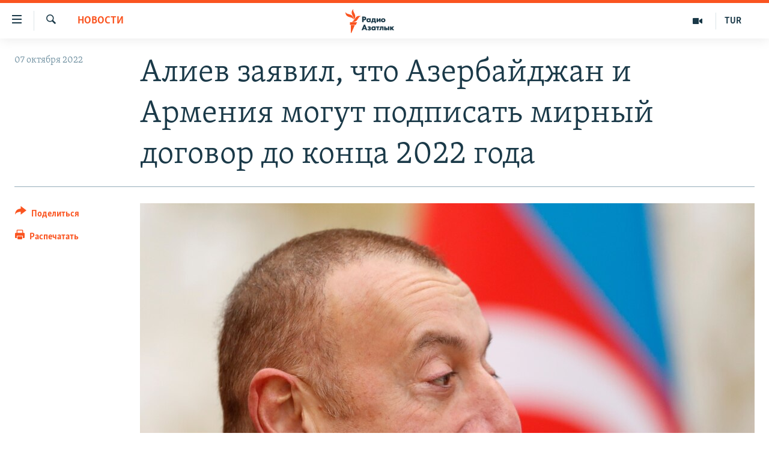

--- FILE ---
content_type: text/html; charset=utf-8
request_url: https://rus.azathabar.com/a/32069452.html
body_size: 14251
content:

<!DOCTYPE html>
<html lang="ru" dir="ltr" class="no-js">
<head>
        <link rel="stylesheet" href="/Content/responsive/RFE/ru-TM/RFE-ru-TM.css?&amp;av=0.0.0.0&amp;cb=370">
<script src="https://tags.azathabar.com/rferl-pangea/prod/utag.sync.js"></script><script type='text/javascript' src='https://www.youtube.com/iframe_api' async></script>            <link rel="manifest" href="/manifest.json">
    <script type="text/javascript">
        //a general 'js' detection, must be on top level in <head>, due to CSS performance
        document.documentElement.className = "js";
        var cacheBuster = "370";
        var appBaseUrl = "/";
        var imgEnhancerBreakpoints = [0, 144, 256, 408, 650, 1023, 1597];
        var isLoggingEnabled = false;
        var isPreviewPage = false;
        var isLivePreviewPage = false;

        if (!isPreviewPage) {
            window.RFE = window.RFE || {};
            window.RFE.cacheEnabledByParam = window.location.href.indexOf('nocache=1') === -1;

            const url = new URL(window.location.href);
            const params = new URLSearchParams(url.search);

            // Remove the 'nocache' parameter
            params.delete('nocache');

            // Update the URL without the 'nocache' parameter
            url.search = params.toString();
            window.history.replaceState(null, '', url.toString());
        } else {
            window.addEventListener('load', function() {
                const links = window.document.links;
                for (let i = 0; i < links.length; i++) {
                    links[i].href = '#';
                    links[i].target = '_self';
                }
             })
        }

var pwaEnabled = true;        var swCacheDisabled;
    </script>
    <meta charset="utf-8" />

            <title>&#x410;&#x43B;&#x438;&#x435;&#x432; &#x437;&#x430;&#x44F;&#x432;&#x438;&#x43B;, &#x447;&#x442;&#x43E; &#x410;&#x437;&#x435;&#x440;&#x431;&#x430;&#x439;&#x434;&#x436;&#x430;&#x43D; &#x438; &#x410;&#x440;&#x43C;&#x435;&#x43D;&#x438;&#x44F; &#x43C;&#x43E;&#x433;&#x443;&#x442; &#x43F;&#x43E;&#x434;&#x43F;&#x438;&#x441;&#x430;&#x442;&#x44C; &#x43C;&#x438;&#x440;&#x43D;&#x44B;&#x439; &#x434;&#x43E;&#x433;&#x43E;&#x432;&#x43E;&#x440; &#x434;&#x43E; &#x43A;&#x43E;&#x43D;&#x446;&#x430; 2022 &#x433;&#x43E;&#x434;&#x430;</title>
            <meta name="description" content="&#x41F;&#x440;&#x435;&#x437;&#x438;&#x434;&#x435;&#x43D;&#x442; &#x410;&#x437;&#x435;&#x440;&#x431;&#x430;&#x439;&#x434;&#x436;&#x430;&#x43D;&#x430; &#x418;&#x43B;&#x44C;&#x445;&#x430;&#x43C; &#x410;&#x43B;&#x438;&#x435;&#x432; &#x437;&#x430;&#x44F;&#x432;&#x438;&#x43B;, &#x447;&#x442;&#x43E; &#x43C;&#x438;&#x440;&#x43D;&#x44B;&#x439; &#x434;&#x43E;&#x433;&#x43E;&#x432;&#x43E;&#x440; &#x441; &#x410;&#x440;&#x43C;&#x435;&#x43D;&#x438;&#x435;&#x439; &#x43C;&#x43E;&#x436;&#x435;&#x442; &#x431;&#x44B;&#x442;&#x44C; &#x43F;&#x43E;&#x434;&#x43F;&#x438;&#x441;&#x430;&#x43D; &#x434;&#x43E; &#x43A;&#x43E;&#x43D;&#x446;&#x430; 2022 &#x433;&#x43E;&#x434;&#x430;.&#xD;&#xA; &quot;&#x415;&#x441;&#x43B;&#x438; &#x443; &#x430;&#x440;&#x43C;&#x44F;&#x43D;&#x441;&#x43A;&#x43E;&#x439; &#x441;&#x442;&#x43E;&#x440;&#x43E;&#x43D;&#x44B; &#x431;&#x443;&#x434;&#x435;&#x442; &#x432;&#x43E;&#x43B;&#x44F;, &#x442;&#x43E; &#x43C;&#x438;&#x440;&#x43D;&#x44B;&#x439; &#x434;&#x43E;&#x433;&#x43E;&#x432;&#x43E;&#x440; &#x43C;&#x43E;&#x436;&#x435;&#x442; &#x431;&#x44B;&#x442;&#x44C; &#x43F;&#x43E;&#x434;&#x43F;&#x438;&#x441;&#x430;&#x43D; &#x434;&#x43E; &#x43A;&#x43E;&#x43D;&#x446;&#x430; &#x442;&#x435;&#x43A;&#x443;&#x449;&#x435;&#x433;&#x43E; &#x433;&#x43E;&#x434;&#x430;. &#x412;&#x440;&#x435;&#x43C;&#x44F; &#x438;&#x434;&#x435;&#x442;. &#x425;&#x43E;&#x442;&#x44C; &#x43F;&#x435;&#x440;&#x432;&#x430;&#x44F; &#x432;&#x441;&#x442;&#x440;&#x435;&#x447;&#x430; &#x433;&#x43B;&#x430;&#x432; &#x41C;&#x418;&#x414; &#x43D;&#x435; &#x43F;&#x440;&#x438;&#x43D;&#x435;&#x441;&#x43B;&#x430; &#x443;&#x441;&#x43F;&#x435;&#x445;&#x430;, &#x441;&#x447;&#x438;&#x442;&#x430;&#x44E;, &#x447;&#x442;&#x43E; &#x44D;&#x442;&#x43E;..." />
                <meta name="keywords" content="Новости" />
    <meta name="viewport" content="width=device-width, initial-scale=1.0" />


    <meta http-equiv="X-UA-Compatible" content="IE=edge" />

<meta name="robots" content="max-image-preview:large">
        <link href="https://rus.ozodi.org/a/32069423.html" rel="canonical" />

        <meta name="apple-mobile-web-app-title" content="RFE/RL" />
        <meta name="apple-mobile-web-app-status-bar-style" content="black" />
            <meta name="apple-itunes-app" content="app-id=1529573076, app-argument=//32069452.ltr" />
<meta content="&#x410;&#x43B;&#x438;&#x435;&#x432; &#x437;&#x430;&#x44F;&#x432;&#x438;&#x43B;, &#x447;&#x442;&#x43E; &#x410;&#x437;&#x435;&#x440;&#x431;&#x430;&#x439;&#x434;&#x436;&#x430;&#x43D; &#x438; &#x410;&#x440;&#x43C;&#x435;&#x43D;&#x438;&#x44F; &#x43C;&#x43E;&#x433;&#x443;&#x442; &#x43F;&#x43E;&#x434;&#x43F;&#x438;&#x441;&#x430;&#x442;&#x44C; &#x43C;&#x438;&#x440;&#x43D;&#x44B;&#x439; &#x434;&#x43E;&#x433;&#x43E;&#x432;&#x43E;&#x440; &#x434;&#x43E; &#x43A;&#x43E;&#x43D;&#x446;&#x430; 2022 &#x433;&#x43E;&#x434;&#x430;" property="og:title"></meta>
<meta content="&#x41F;&#x440;&#x435;&#x437;&#x438;&#x434;&#x435;&#x43D;&#x442; &#x410;&#x437;&#x435;&#x440;&#x431;&#x430;&#x439;&#x434;&#x436;&#x430;&#x43D;&#x430; &#x418;&#x43B;&#x44C;&#x445;&#x430;&#x43C; &#x410;&#x43B;&#x438;&#x435;&#x432; &#x437;&#x430;&#x44F;&#x432;&#x438;&#x43B;, &#x447;&#x442;&#x43E; &#x43C;&#x438;&#x440;&#x43D;&#x44B;&#x439; &#x434;&#x43E;&#x433;&#x43E;&#x432;&#x43E;&#x440; &#x441; &#x410;&#x440;&#x43C;&#x435;&#x43D;&#x438;&#x435;&#x439; &#x43C;&#x43E;&#x436;&#x435;&#x442; &#x431;&#x44B;&#x442;&#x44C; &#x43F;&#x43E;&#x434;&#x43F;&#x438;&#x441;&#x430;&#x43D; &#x434;&#x43E; &#x43A;&#x43E;&#x43D;&#x446;&#x430; 2022 &#x433;&#x43E;&#x434;&#x430;.&#xD;&#xA; &quot;&#x415;&#x441;&#x43B;&#x438; &#x443; &#x430;&#x440;&#x43C;&#x44F;&#x43D;&#x441;&#x43A;&#x43E;&#x439; &#x441;&#x442;&#x43E;&#x440;&#x43E;&#x43D;&#x44B; &#x431;&#x443;&#x434;&#x435;&#x442; &#x432;&#x43E;&#x43B;&#x44F;, &#x442;&#x43E; &#x43C;&#x438;&#x440;&#x43D;&#x44B;&#x439; &#x434;&#x43E;&#x433;&#x43E;&#x432;&#x43E;&#x440; &#x43C;&#x43E;&#x436;&#x435;&#x442; &#x431;&#x44B;&#x442;&#x44C; &#x43F;&#x43E;&#x434;&#x43F;&#x438;&#x441;&#x430;&#x43D; &#x434;&#x43E; &#x43A;&#x43E;&#x43D;&#x446;&#x430; &#x442;&#x435;&#x43A;&#x443;&#x449;&#x435;&#x433;&#x43E; &#x433;&#x43E;&#x434;&#x430;. &#x412;&#x440;&#x435;&#x43C;&#x44F; &#x438;&#x434;&#x435;&#x442;. &#x425;&#x43E;&#x442;&#x44C; &#x43F;&#x435;&#x440;&#x432;&#x430;&#x44F; &#x432;&#x441;&#x442;&#x440;&#x435;&#x447;&#x430; &#x433;&#x43B;&#x430;&#x432; &#x41C;&#x418;&#x414; &#x43D;&#x435; &#x43F;&#x440;&#x438;&#x43D;&#x435;&#x441;&#x43B;&#x430; &#x443;&#x441;&#x43F;&#x435;&#x445;&#x430;, &#x441;&#x447;&#x438;&#x442;&#x430;&#x44E;, &#x447;&#x442;&#x43E; &#x44D;&#x442;&#x43E;..." property="og:description"></meta>
<meta content="article" property="og:type"></meta>
<meta content="https://rus.azathabar.com/a/32069452.html" property="og:url"></meta>
<meta content="&#x420;&#x430;&#x434;&#x438;&#x43E; &#x410;&#x437;&#x430;&#x442;&#x43B;&#x44B;&#x43A;" property="og:site_name"></meta>
<meta content="https://www.facebook.com/azatlykradiosy/" property="article:publisher"></meta>
<meta content="https://gdb.rferl.org/08790000-0a00-0242-9d9a-08da79f2b23b_w1200_h630.jpg" property="og:image"></meta>
<meta content="1200" property="og:image:width"></meta>
<meta content="630" property="og:image:height"></meta>
<meta content="568280086670706" property="fb:app_id"></meta>
<meta content="summary_large_image" name="twitter:card"></meta>
<meta content="@SomeAccount" name="twitter:site"></meta>
<meta content="https://gdb.rferl.org/08790000-0a00-0242-9d9a-08da79f2b23b_w1200_h630.jpg" name="twitter:image"></meta>
<meta content="&#x410;&#x43B;&#x438;&#x435;&#x432; &#x437;&#x430;&#x44F;&#x432;&#x438;&#x43B;, &#x447;&#x442;&#x43E; &#x410;&#x437;&#x435;&#x440;&#x431;&#x430;&#x439;&#x434;&#x436;&#x430;&#x43D; &#x438; &#x410;&#x440;&#x43C;&#x435;&#x43D;&#x438;&#x44F; &#x43C;&#x43E;&#x433;&#x443;&#x442; &#x43F;&#x43E;&#x434;&#x43F;&#x438;&#x441;&#x430;&#x442;&#x44C; &#x43C;&#x438;&#x440;&#x43D;&#x44B;&#x439; &#x434;&#x43E;&#x433;&#x43E;&#x432;&#x43E;&#x440; &#x434;&#x43E; &#x43A;&#x43E;&#x43D;&#x446;&#x430; 2022 &#x433;&#x43E;&#x434;&#x430;" name="twitter:title"></meta>
<meta content="&#x41F;&#x440;&#x435;&#x437;&#x438;&#x434;&#x435;&#x43D;&#x442; &#x410;&#x437;&#x435;&#x440;&#x431;&#x430;&#x439;&#x434;&#x436;&#x430;&#x43D;&#x430; &#x418;&#x43B;&#x44C;&#x445;&#x430;&#x43C; &#x410;&#x43B;&#x438;&#x435;&#x432; &#x437;&#x430;&#x44F;&#x432;&#x438;&#x43B;, &#x447;&#x442;&#x43E; &#x43C;&#x438;&#x440;&#x43D;&#x44B;&#x439; &#x434;&#x43E;&#x433;&#x43E;&#x432;&#x43E;&#x440; &#x441; &#x410;&#x440;&#x43C;&#x435;&#x43D;&#x438;&#x435;&#x439; &#x43C;&#x43E;&#x436;&#x435;&#x442; &#x431;&#x44B;&#x442;&#x44C; &#x43F;&#x43E;&#x434;&#x43F;&#x438;&#x441;&#x430;&#x43D; &#x434;&#x43E; &#x43A;&#x43E;&#x43D;&#x446;&#x430; 2022 &#x433;&#x43E;&#x434;&#x430;.&#xD;&#xA; &quot;&#x415;&#x441;&#x43B;&#x438; &#x443; &#x430;&#x440;&#x43C;&#x44F;&#x43D;&#x441;&#x43A;&#x43E;&#x439; &#x441;&#x442;&#x43E;&#x440;&#x43E;&#x43D;&#x44B; &#x431;&#x443;&#x434;&#x435;&#x442; &#x432;&#x43E;&#x43B;&#x44F;, &#x442;&#x43E; &#x43C;&#x438;&#x440;&#x43D;&#x44B;&#x439; &#x434;&#x43E;&#x433;&#x43E;&#x432;&#x43E;&#x440; &#x43C;&#x43E;&#x436;&#x435;&#x442; &#x431;&#x44B;&#x442;&#x44C; &#x43F;&#x43E;&#x434;&#x43F;&#x438;&#x441;&#x430;&#x43D; &#x434;&#x43E; &#x43A;&#x43E;&#x43D;&#x446;&#x430; &#x442;&#x435;&#x43A;&#x443;&#x449;&#x435;&#x433;&#x43E; &#x433;&#x43E;&#x434;&#x430;. &#x412;&#x440;&#x435;&#x43C;&#x44F; &#x438;&#x434;&#x435;&#x442;. &#x425;&#x43E;&#x442;&#x44C; &#x43F;&#x435;&#x440;&#x432;&#x430;&#x44F; &#x432;&#x441;&#x442;&#x440;&#x435;&#x447;&#x430; &#x433;&#x43B;&#x430;&#x432; &#x41C;&#x418;&#x414; &#x43D;&#x435; &#x43F;&#x440;&#x438;&#x43D;&#x435;&#x441;&#x43B;&#x430; &#x443;&#x441;&#x43F;&#x435;&#x445;&#x430;, &#x441;&#x447;&#x438;&#x442;&#x430;&#x44E;, &#x447;&#x442;&#x43E; &#x44D;&#x442;&#x43E;..." name="twitter:description"></meta>
                    <link rel="amphtml" href="https://rus.azathabar.com/amp/32069452.html" />
<script type="application/ld+json">{"articleSection":"Новости","isAccessibleForFree":true,"headline":"Алиев заявил, что Азербайджан и Армения могут подписать мирный договор до конца 2022 года","inLanguage":"ru-TM","keywords":"Новости","author":{"@type":"Person","name":"RFE/RL"},"datePublished":"2022-10-07 06:29:46Z","dateModified":"2022-10-07 06:29:46Z","publisher":{"logo":{"width":512,"height":220,"@type":"ImageObject","url":"https://rus.azathabar.com/Content/responsive/RFE/ru-TM/img/logo.png"},"@type":"NewsMediaOrganization","url":"https://rus.azathabar.com","sameAs":["https://www.facebook.com/azatlykradiosy/","https://twitter.com/azathabar","https://www.youtube.com/user/azatlykonline","https://t.me/azatlykradiosy","https://www.instagram.com/azatlykradiosy/"],"name":"Радио Азатлык","alternateName":""},"@context":"https://schema.org","@type":"NewsArticle","mainEntityOfPage":"https://rus.azathabar.com/a/32069452.html","url":"https://rus.azathabar.com/a/32069452.html","description":"Президент Азербайджана Ильхам Алиев заявил, что мирный договор с Арменией может быть подписан до конца 2022 года.\r\n \u0022Если у армянской стороны будет воля, то мирный договор может быть подписан до конца текущего года. Время идет. Хоть первая встреча глав МИД не принесла успеха, считаю, что это...","image":{"width":1080,"height":608,"@type":"ImageObject","url":"https://gdb.rferl.org/08790000-0a00-0242-9d9a-08da79f2b23b_w1080_h608.jpg"},"name":"Алиев заявил, что Азербайджан и Армения могут подписать мирный договор до конца 2022 года"}</script>
    <script src="/Scripts/responsive/infographics.bundle.min.js?&amp;av=0.0.0.0&amp;cb=370"></script>
        <script src="/Scripts/responsive/dollardom.min.js?&amp;av=0.0.0.0&amp;cb=370"></script>
        <script src="/Scripts/responsive/modules/commons.js?&amp;av=0.0.0.0&amp;cb=370"></script>
        <script src="/Scripts/responsive/modules/app_code.js?&amp;av=0.0.0.0&amp;cb=370"></script>

        <link rel="icon" type="image/svg+xml" href="/Content/responsive/RFE/img/webApp/favicon.svg" />
        <link rel="alternate icon" href="/Content/responsive/RFE/img/webApp/favicon.ico" />
            <link rel="mask-icon" color="#ea6903" href="/Content/responsive/RFE/img/webApp/favicon_safari.svg" />
        <link rel="apple-touch-icon" sizes="152x152" href="/Content/responsive/RFE/img/webApp/ico-152x152.png" />
        <link rel="apple-touch-icon" sizes="144x144" href="/Content/responsive/RFE/img/webApp/ico-144x144.png" />
        <link rel="apple-touch-icon" sizes="114x114" href="/Content/responsive/RFE/img/webApp/ico-114x114.png" />
        <link rel="apple-touch-icon" sizes="72x72" href="/Content/responsive/RFE/img/webApp/ico-72x72.png" />
        <link rel="apple-touch-icon-precomposed" href="/Content/responsive/RFE/img/webApp/ico-57x57.png" />
        <link rel="icon" sizes="192x192" href="/Content/responsive/RFE/img/webApp/ico-192x192.png" />
        <link rel="icon" sizes="128x128" href="/Content/responsive/RFE/img/webApp/ico-128x128.png" />
        <meta name="msapplication-TileColor" content="#ffffff" />
        <meta name="msapplication-TileImage" content="/Content/responsive/RFE/img/webApp/ico-144x144.png" />
                <link rel="preload" href="/Content/responsive/fonts/Skolar-Lt_Cyrl_v2.4.woff" type="font/woff" as="font" crossorigin="anonymous" />
    <link rel="alternate" type="application/rss+xml" title="RFE/RL - Top Stories [RSS]" href="/api/" />
    <link rel="sitemap" type="application/rss+xml" href="/sitemap.xml" />
    
    



</head>
<body class=" nav-no-loaded cc_theme pg-article print-lay-article js-category-to-nav nojs-images ">
        <script type="text/javascript" >
            var analyticsData = {url:"https://rus.azathabar.com/a/32069452.html",property_id:"536",article_uid:"32069452",page_title:"Алиев заявил, что Азербайджан и Армения могут подписать мирный договор до конца 2022 года",page_type:"article",content_type:"article",subcontent_type:"article",last_modified:"2022-10-07 06:29:46Z",pub_datetime:"2022-10-07 06:29:46Z",pub_year:"2022",pub_month:"10",pub_day:"07",pub_hour:"06",pub_weekday:"Friday",section:"новости",english_section:"news",byline:"",categories:"news",domain:"rus.azathabar.com",language:"Russian",language_service:"RFERL Turkmen",platform:"web",copied:"yes",copied_article:"32069423|42|Tajik [ru]|2022-10-07",copied_title:"Алиев заявил, что Азербайджан и Армения могут подписать мирный договор до конца 2022 года",runs_js:"Yes",cms_release:"8.44.0.0.370",enviro_type:"prod",slug:"",entity:"RFE",short_language_service:"TUR",platform_short:"W",page_name:"Алиев заявил, что Азербайджан и Армения могут подписать мирный договор до конца 2022 года"};
        </script>
<noscript><iframe src="https://www.googletagmanager.com/ns.html?id=GTM-WXZBPZ" height="0" width="0" style="display:none;visibility:hidden"></iframe></noscript>        <script type="text/javascript" data-cookiecategory="analytics">
            var gtmEventObject = Object.assign({}, analyticsData, {event: 'page_meta_ready'});window.dataLayer = window.dataLayer || [];window.dataLayer.push(gtmEventObject);
            if (top.location === self.location) { //if not inside of an IFrame
                 var renderGtm = "true";
                 if (renderGtm === "true") {
            (function(w,d,s,l,i){w[l]=w[l]||[];w[l].push({'gtm.start':new Date().getTime(),event:'gtm.js'});var f=d.getElementsByTagName(s)[0],j=d.createElement(s),dl=l!='dataLayer'?'&l='+l:'';j.async=true;j.src='//www.googletagmanager.com/gtm.js?id='+i+dl;f.parentNode.insertBefore(j,f);})(window,document,'script','dataLayer','GTM-WXZBPZ');
                 }
            }
        </script>
        <!--Analytics tag js version start-->
            <script type="text/javascript" data-cookiecategory="analytics">
                var utag_data = Object.assign({}, analyticsData, {});
if(typeof(TealiumTagFrom)==='function' && typeof(TealiumTagSearchKeyword)==='function') {
var utag_from=TealiumTagFrom();var utag_searchKeyword=TealiumTagSearchKeyword();
if(utag_searchKeyword!=null && utag_searchKeyword!=='' && utag_data["search_keyword"]==null) utag_data["search_keyword"]=utag_searchKeyword;if(utag_from!=null && utag_from!=='') utag_data["from"]=TealiumTagFrom();}
                if(window.top!== window.self&&utag_data.page_type==="snippet"){utag_data.page_type = 'iframe';}
                try{if(window.top!==window.self&&window.self.location.hostname===window.top.location.hostname){utag_data.platform = 'self-embed';utag_data.platform_short = 'se';}}catch(e){if(window.top!==window.self&&window.self.location.search.includes("platformType=self-embed")){utag_data.platform = 'cross-promo';utag_data.platform_short = 'cp';}}
                (function(a,b,c,d){    a="https://tags.azathabar.com/rferl-pangea/prod/utag.js";    b=document;c="script";d=b.createElement(c);d.src=a;d.type="text/java"+c;d.async=true;    a=b.getElementsByTagName(c)[0];a.parentNode.insertBefore(d,a);    })();
            </script>
        <!--Analytics tag js version end-->
<!-- Analytics tag management NoScript -->
<noscript>
<img style="position: absolute; border: none;" src="https://ssc.azathabar.com/b/ss/bbgprod,bbgentityrferl/1/G.4--NS/1559439324?pageName=rfe%3atur%3aw%3aarticle%3a%d0%90%d0%bb%d0%b8%d0%b5%d0%b2%20%d0%b7%d0%b0%d1%8f%d0%b2%d0%b8%d0%bb%2c%20%d1%87%d1%82%d0%be%20%d0%90%d0%b7%d0%b5%d1%80%d0%b1%d0%b0%d0%b9%d0%b4%d0%b6%d0%b0%d0%bd%20%d0%b8%20%d0%90%d1%80%d0%bc%d0%b5%d0%bd%d0%b8%d1%8f%20%d0%bc%d0%be%d0%b3%d1%83%d1%82%20%d0%bf%d0%be%d0%b4%d0%bf%d0%b8%d1%81%d0%b0%d1%82%d1%8c%20%d0%bc%d0%b8%d1%80%d0%bd%d1%8b%d0%b9%20%d0%b4%d0%be%d0%b3%d0%be%d0%b2%d0%be%d1%80%20%d0%b4%d0%be%20%d0%ba%d0%be%d0%bd%d1%86%d0%b0%202022%20%d0%b3%d0%be%d0%b4%d0%b0&amp;c6=%d0%90%d0%bb%d0%b8%d0%b5%d0%b2%20%d0%b7%d0%b0%d1%8f%d0%b2%d0%b8%d0%bb%2c%20%d1%87%d1%82%d0%be%20%d0%90%d0%b7%d0%b5%d1%80%d0%b1%d0%b0%d0%b9%d0%b4%d0%b6%d0%b0%d0%bd%20%d0%b8%20%d0%90%d1%80%d0%bc%d0%b5%d0%bd%d0%b8%d1%8f%20%d0%bc%d0%be%d0%b3%d1%83%d1%82%20%d0%bf%d0%be%d0%b4%d0%bf%d0%b8%d1%81%d0%b0%d1%82%d1%8c%20%d0%bc%d0%b8%d1%80%d0%bd%d1%8b%d0%b9%20%d0%b4%d0%be%d0%b3%d0%be%d0%b2%d0%be%d1%80%20%d0%b4%d0%be%20%d0%ba%d0%be%d0%bd%d1%86%d0%b0%202022%20%d0%b3%d0%be%d0%b4%d0%b0&amp;v36=8.44.0.0.370&amp;v6=D=c6&amp;g=https%3a%2f%2frus.azathabar.com%2fa%2f32069452.html&amp;c1=D=g&amp;v1=D=g&amp;events=event1,event52&amp;c16=rferl%20turkmen&amp;v16=D=c16&amp;c5=news&amp;v5=D=c5&amp;ch=%d0%9d%d0%be%d0%b2%d0%be%d1%81%d1%82%d0%b8&amp;c15=russian&amp;v15=D=c15&amp;c4=article&amp;v4=D=c4&amp;c14=32069452&amp;v14=D=c14&amp;v20=no&amp;c17=web&amp;v17=D=c17&amp;mcorgid=518abc7455e462b97f000101%40adobeorg&amp;server=rus.azathabar.com&amp;pageType=D=c4&amp;ns=bbg&amp;v29=D=server&amp;v25=rfe&amp;v30=536&amp;v105=D=User-Agent " alt="analytics" width="1" height="1" /></noscript>
<!-- End of Analytics tag management NoScript -->


        <!--*** Accessibility links - For ScreenReaders only ***-->
        <section>
            <div class="sr-only">
                <h2>&#x421;&#x441;&#x44B;&#x43B;&#x43A;&#x438; &#x434;&#x43B;&#x44F; &#x443;&#x43F;&#x440;&#x43E;&#x449;&#x435;&#x43D;&#x43D;&#x43E;&#x433;&#x43E; &#x434;&#x43E;&#x441;&#x442;&#x443;&#x43F;&#x430;</h2>
                <ul>
                    <li><a href="#content" data-disable-smooth-scroll="1">&#x412;&#x435;&#x440;&#x43D;&#x443;&#x442;&#x44C;&#x441;&#x44F; &#x43A; &#x43E;&#x441;&#x43D;&#x43E;&#x432;&#x43D;&#x43E;&#x43C;&#x443; &#x441;&#x43E;&#x434;&#x435;&#x440;&#x436;&#x430;&#x43D;&#x438;&#x44E;</a></li>
                    <li><a href="#navigation" data-disable-smooth-scroll="1">&#x412;&#x435;&#x440;&#x43D;&#x443;&#x442;&#x441;&#x44F; &#x43A; &#x433;&#x43B;&#x430;&#x432;&#x43D;&#x43E;&#x439; &#x43D;&#x430;&#x432;&#x438;&#x433;&#x430;&#x446;&#x438;&#x438;</a></li>
                    <li><a href="#txtHeaderSearch" data-disable-smooth-scroll="1">&#x412;&#x435;&#x440;&#x43D;&#x443;&#x442;&#x441;&#x44F; &#x43A; &#x43F;&#x43E;&#x438;&#x441;&#x43A;&#x443;</a></li>
                </ul>
            </div>
        </section>
    




<div dir="ltr">
    <div id="page">
            <aside>

<div class="c-lightbox overlay-modal">
    <div class="c-lightbox__intro">
        <h2 class="c-lightbox__intro-title"></h2>
        <button class="btn btn--rounded c-lightbox__btn c-lightbox__intro-next" title="&#x421;&#x43B;&#x435;&#x434;&#x443;&#x44E;&#x449;&#x438;&#x439;">
            <span class="ico ico--rounded ico-chevron-forward"></span>
            <span class="sr-only">&#x421;&#x43B;&#x435;&#x434;&#x443;&#x44E;&#x449;&#x438;&#x439;</span>
        </button>
    </div>
    <div class="c-lightbox__nav">
        <button class="btn btn--rounded c-lightbox__btn c-lightbox__btn--close" title="&#x417;&#x430;&#x43A;&#x440;&#x44B;&#x442;&#x44C;">
            <span class="ico ico--rounded ico-close"></span>
            <span class="sr-only">&#x417;&#x430;&#x43A;&#x440;&#x44B;&#x442;&#x44C;</span>
        </button>
        <button class="btn btn--rounded c-lightbox__btn c-lightbox__btn--prev" title="&#x41F;&#x440;&#x435;&#x434;&#x44B;&#x434;&#x443;&#x449;&#x438;&#x439;">
            <span class="ico ico--rounded ico-chevron-backward"></span>
            <span class="sr-only">&#x41F;&#x440;&#x435;&#x434;&#x44B;&#x434;&#x443;&#x449;&#x438;&#x439;</span>
        </button>
        <button class="btn btn--rounded c-lightbox__btn c-lightbox__btn--next" title="&#x421;&#x43B;&#x435;&#x434;&#x443;&#x44E;&#x449;&#x438;&#x439;">
            <span class="ico ico--rounded ico-chevron-forward"></span>
            <span class="sr-only">&#x421;&#x43B;&#x435;&#x434;&#x443;&#x44E;&#x449;&#x438;&#x439;</span>
        </button>
    </div>
    <div class="c-lightbox__content-wrap">
        <figure class="c-lightbox__content">
            <span class="c-spinner c-spinner--lightbox">
                <img src="/Content/responsive/img/player-spinner.png"
                     alt="&#x43F;&#x43E;&#x436;&#x430;&#x43B;&#x443;&#x439;&#x441;&#x442;&#x430;, &#x43F;&#x43E;&#x434;&#x43E;&#x436;&#x434;&#x438;&#x442;&#x435;"
                     title="&#x43F;&#x43E;&#x436;&#x430;&#x43B;&#x443;&#x439;&#x441;&#x442;&#x430;, &#x43F;&#x43E;&#x434;&#x43E;&#x436;&#x434;&#x438;&#x442;&#x435;" />
            </span>
            <div class="c-lightbox__img">
                <div class="thumb">
                    <img src="" alt="" />
                </div>
            </div>
            <figcaption>
                <div class="c-lightbox__info c-lightbox__info--foot">
                    <span class="c-lightbox__counter"></span>
                    <span class="caption c-lightbox__caption"></span>
                </div>
            </figcaption>
        </figure>
    </div>
    <div class="hidden">
        <div class="content-advisory__box content-advisory__box--lightbox">
            <span class="content-advisory__box-text">This image contains sensitive content which some people may find offensive or disturbing.</span>
            <button class="btn btn--transparent content-advisory__box-btn m-t-md" value="text" type="button">
                <span class="btn__text">
                    Click to reveal
                </span>
            </button>
        </div>
    </div>
</div>

<div class="print-dialogue">
    <div class="container">
        <h3 class="print-dialogue__title section-head">Print Options:</h3>
        <div class="print-dialogue__opts">
            <ul class="print-dialogue__opt-group">
                <li class="form__group form__group--checkbox">
                    <input class="form__check " id="checkboxImages" name="checkboxImages" type="checkbox" checked="checked" />
                    <label for="checkboxImages" class="form__label m-t-md">Images</label>
                </li>
                <li class="form__group form__group--checkbox">
                    <input class="form__check " id="checkboxMultimedia" name="checkboxMultimedia" type="checkbox" checked="checked" />
                    <label for="checkboxMultimedia" class="form__label m-t-md">Multimedia</label>
                </li>
            </ul>
            <ul class="print-dialogue__opt-group">
                <li class="form__group form__group--checkbox">
                    <input class="form__check " id="checkboxEmbedded" name="checkboxEmbedded" type="checkbox" checked="checked" />
                    <label for="checkboxEmbedded" class="form__label m-t-md">Embedded Content</label>
                </li>
                <li class="hidden">
                    <input class="form__check " id="checkboxComments" name="checkboxComments" type="checkbox" />
                    <label for="checkboxComments" class="form__label m-t-md"> Comments</label>
                </li>
            </ul>
        </div>
        <div class="print-dialogue__buttons">
            <button class="btn  btn--secondary close-button" type="button" title="&#x41E;&#x442;&#x43C;&#x435;&#x43D;&#x438;&#x442;&#x44C;">
                <span class="btn__text ">&#x41E;&#x442;&#x43C;&#x435;&#x43D;&#x438;&#x442;&#x44C;</span>
            </button>
            <button class="btn  btn-cust-print m-l-sm" type="button" title="&#x420;&#x430;&#x441;&#x43F;&#x435;&#x447;&#x430;&#x442;&#x430;&#x442;&#x44C;">
                <span class="btn__text ">&#x420;&#x430;&#x441;&#x43F;&#x435;&#x447;&#x430;&#x442;&#x430;&#x442;&#x44C;</span>
            </button>
        </div>
    </div>
</div>                
<div class="ctc-message pos-fix">
    <div class="ctc-message__inner">Link has been copied to clipboard</div>
</div>
            </aside>

<div class="hdr-20 hdr-20--big">
    <div class="hdr-20__inner">
        <div class="hdr-20__max pos-rel">
            <div class="hdr-20__side hdr-20__side--primary d-flex">
                <label data-for="main-menu-ctrl" data-switcher-trigger="true" data-switch-target="main-menu-ctrl" class="burger hdr-trigger pos-rel trans-trigger" data-trans-evt="click" data-trans-id="menu">
                    <span class="ico ico-close hdr-trigger__ico hdr-trigger__ico--close burger__ico burger__ico--close"></span>
                    <span class="ico ico-menu hdr-trigger__ico hdr-trigger__ico--open burger__ico burger__ico--open"></span>
                </label>
                <div class="menu-pnl pos-fix trans-target" data-switch-target="main-menu-ctrl" data-trans-id="menu">
                    <div class="menu-pnl__inner">
                        <nav class="main-nav menu-pnl__item menu-pnl__item--first">
                            <ul class="main-nav__list accordeon" data-analytics-tales="false" data-promo-name="link" data-location-name="nav,secnav">
                                

        <li class="main-nav__item">
            <a class="main-nav__item-name main-nav__item-name--link" href="/Turkmenistan" title="&#x422;&#x443;&#x440;&#x43A;&#x43C;&#x435;&#x43D;&#x438;&#x441;&#x442;&#x430;&#x43D;" data-item-name="turkmenistan" >&#x422;&#x443;&#x440;&#x43A;&#x43C;&#x435;&#x43D;&#x438;&#x441;&#x442;&#x430;&#x43D;</a>
        </li>

        <li class="main-nav__item">
            <a class="main-nav__item-name main-nav__item-name--link" href="/world" title="&#x412; &#x43C;&#x438;&#x440;&#x435;" data-item-name="international" >&#x412; &#x43C;&#x438;&#x440;&#x435;</a>
        </li>

        <li class="main-nav__item">
            <a class="main-nav__item-name main-nav__item-name--link" href="/centralasia" title="&#x426;&#x435;&#x43D;&#x442;&#x440;&#x430;&#x437;&#x438;&#x44F;" data-item-name="central-asia" >&#x426;&#x435;&#x43D;&#x442;&#x440;&#x430;&#x437;&#x438;&#x44F;</a>
        </li>

        <li class="main-nav__item">
            <a class="main-nav__item-name main-nav__item-name--link" href="/news" title="&#x41D;&#x43E;&#x432;&#x43E;&#x441;&#x442;&#x438;" data-item-name="news" >&#x41D;&#x43E;&#x432;&#x43E;&#x441;&#x442;&#x438;</a>
        </li>

        <li class="main-nav__item">
            <a class="main-nav__item-name main-nav__item-name--link" href="/multimedia" title="&#x41C;&#x443;&#x43B;&#x44C;&#x442;&#x438;&#x43C;&#x435;&#x434;&#x438;&#x430;" data-item-name="multimedia" >&#x41C;&#x443;&#x43B;&#x44C;&#x442;&#x438;&#x43C;&#x435;&#x434;&#x438;&#x430;</a>
        </li>



                            </ul>
                        </nav>
                        

<div class="menu-pnl__item">
        <a href="https://www.azathabar.com" class="menu-pnl__item-link" alt="T&#xFC;rkmen&#xE7;e">T&#xFC;rkmen&#xE7;e</a>
</div>


                        
                            <div class="menu-pnl__item menu-pnl__item--social">
                                    <h5 class="menu-pnl__sub-head">&#x421;&#x43E;&#x446;&#x438;&#x430;&#x43B;&#x44C;&#x43D;&#x44B;&#x435; &#x441;&#x435;&#x442;&#x438;</h5>

        <a href="https://www.facebook.com/azatlykradiosy/" title="&#x41C;&#x44B; &#x432;  Facebook" data-analytics-text="follow_on_facebook" class="btn btn--rounded btn--social-inverted menu-pnl__btn js-social-btn btn-facebook"  target="_blank" rel="noopener">
            <span class="ico ico-facebook-alt ico--rounded"></span>
        </a>


        <a href="https://www.youtube.com/user/azatlykonline" title="&#x41F;&#x440;&#x438;&#x441;&#x43E;&#x435;&#x434;&#x438;&#x43D;&#x44F;&#x439;&#x442;&#x435;&#x441;&#x44C; &#x432; Youtube" data-analytics-text="follow_on_youtube" class="btn btn--rounded btn--social-inverted menu-pnl__btn js-social-btn btn-youtube"  target="_blank" rel="noopener">
            <span class="ico ico-youtube ico--rounded"></span>
        </a>


        <a href="https://twitter.com/azathabar" title="&#x41C;&#x44B; &#x432; Twitter" data-analytics-text="follow_on_twitter" class="btn btn--rounded btn--social-inverted menu-pnl__btn js-social-btn btn-twitter"  target="_blank" rel="noopener">
            <span class="ico ico-twitter ico--rounded"></span>
        </a>


        <a href="https://t.me/azatlykradiosy" title="Follow us on Telegram" data-analytics-text="follow_on_telegram" class="btn btn--rounded btn--social-inverted menu-pnl__btn js-social-btn btn-telegram"  target="_blank" rel="noopener">
            <span class="ico ico-telegram ico--rounded"></span>
        </a>


        <a href="https://www.instagram.com/azatlykradiosy/" title="&#x41C;&#x44B; &#x432; Instagram" data-analytics-text="follow_on_instagram" class="btn btn--rounded btn--social-inverted menu-pnl__btn js-social-btn btn-instagram"  target="_blank" rel="noopener">
            <span class="ico ico-instagram ico--rounded"></span>
        </a>

                            </div>
                            <div class="menu-pnl__item">
                                <a href="/navigation/allsites" class="menu-pnl__item-link">
                                    <span class="ico ico-languages "></span>
                                    &#x412;&#x441;&#x435; &#x441;&#x430;&#x439;&#x442;&#x44B; &#x420;&#x421;&#x415;/&#x420;&#x421;
                                </a>
                            </div>
                    </div>
                </div>
                <label data-for="top-search-ctrl" data-switcher-trigger="true" data-switch-target="top-search-ctrl" class="top-srch-trigger hdr-trigger">
                    <span class="ico ico-close hdr-trigger__ico hdr-trigger__ico--close top-srch-trigger__ico top-srch-trigger__ico--close"></span>
                    <span class="ico ico-search hdr-trigger__ico hdr-trigger__ico--open top-srch-trigger__ico top-srch-trigger__ico--open"></span>
                </label>
                <div class="srch-top srch-top--in-header" data-switch-target="top-search-ctrl">
                    <div class="container">
                        
<form action="/s" class="srch-top__form srch-top__form--in-header" id="form-topSearchHeader" method="get" role="search">    <label for="txtHeaderSearch" class="sr-only">&#x418;&#x441;&#x43A;&#x430;&#x442;&#x44C;</label>
    <input type="text" id="txtHeaderSearch" name="k" placeholder="&#x442;&#x435;&#x43A;&#x441;&#x442; &#x434;&#x43B;&#x44F; &#x43F;&#x43E;&#x438;&#x441;&#x43A;&#x430;..." accesskey="s" value="" class="srch-top__input analyticstag-event" onkeydown="if (event.keyCode === 13) { FireAnalyticsTagEventOnSearch('search', $dom.get('#txtHeaderSearch')[0].value) }" />
    <button title="&#x418;&#x441;&#x43A;&#x430;&#x442;&#x44C;" type="submit" class="btn btn--top-srch analyticstag-event" onclick="FireAnalyticsTagEventOnSearch('search', $dom.get('#txtHeaderSearch')[0].value) ">
        <span class="ico ico-search"></span>
    </button>
</form>
                    </div>
                </div>
                <a href="/" class="main-logo-link">
                    <img src="/Content/responsive/RFE/ru-TM/img/logo-compact.svg" class="main-logo main-logo--comp" alt="site logo">
                        <img src="/Content/responsive/RFE/ru-TM/img/logo.svg" class="main-logo main-logo--big" alt="site logo">
                </a>
            </div>
            <div class="hdr-20__side hdr-20__side--secondary d-flex">
                

    <a href="https://www.azathabar.com" title="TUR" class="hdr-20__secondary-item hdr-20__secondary-item--lang" data-item-name="satellite">
        
TUR
    </a>

    <a href="/z/20423" title="&#x41C;&#x443;&#x43B;&#x44C;&#x442;&#x438;&#x43C;&#x435;&#x434;&#x438;&#x430;" class="hdr-20__secondary-item" data-item-name="video">
        
    <span class="ico ico-video hdr-20__secondary-icon"></span>

    </a>

    <a href="/s" title="&#x418;&#x441;&#x43A;&#x430;&#x442;&#x44C;" class="hdr-20__secondary-item hdr-20__secondary-item--search" data-item-name="search">
        
    <span class="ico ico-search hdr-20__secondary-icon hdr-20__secondary-icon--search"></span>

    </a>



                
                <div class="srch-bottom">
                    
<form action="/s" class="srch-bottom__form d-flex" id="form-bottomSearch" method="get" role="search">    <label for="txtSearch" class="sr-only">&#x418;&#x441;&#x43A;&#x430;&#x442;&#x44C;</label>
    <input type="search" id="txtSearch" name="k" placeholder="&#x442;&#x435;&#x43A;&#x441;&#x442; &#x434;&#x43B;&#x44F; &#x43F;&#x43E;&#x438;&#x441;&#x43A;&#x430;..." accesskey="s" value="" class="srch-bottom__input analyticstag-event" onkeydown="if (event.keyCode === 13) { FireAnalyticsTagEventOnSearch('search', $dom.get('#txtSearch')[0].value) }" />
    <button title="&#x418;&#x441;&#x43A;&#x430;&#x442;&#x44C;" type="submit" class="btn btn--bottom-srch analyticstag-event" onclick="FireAnalyticsTagEventOnSearch('search', $dom.get('#txtSearch')[0].value) ">
        <span class="ico ico-search"></span>
    </button>
</form>
                </div>
            </div>
            <img src="/Content/responsive/RFE/ru-TM/img/logo-print.gif" class="logo-print" alt="site logo">
            <img src="/Content/responsive/RFE/ru-TM/img/logo-print_color.png" class="logo-print logo-print--color" alt="site logo">
        </div>
    </div>
</div>
    <script>
        if (document.body.className.indexOf('pg-home') > -1) {
            var nav2In = document.querySelector('.hdr-20__inner');
            var nav2Sec = document.querySelector('.hdr-20__side--secondary');
            var secStyle = window.getComputedStyle(nav2Sec);
            if (nav2In && window.pageYOffset < 150 && secStyle['position'] !== 'fixed') {
                nav2In.classList.add('hdr-20__inner--big')
            }
        }
    </script>



<div class="c-hlights c-hlights--breaking c-hlights--no-item" data-hlight-display="mobile,desktop">
    <div class="c-hlights__wrap container p-0">
        <div class="c-hlights__nav">
            <a role="button" href="#" title="&#x41F;&#x440;&#x435;&#x434;&#x44B;&#x434;&#x443;&#x449;&#x438;&#x439;">
                <span class="ico ico-chevron-backward m-0"></span>
                <span class="sr-only">&#x41F;&#x440;&#x435;&#x434;&#x44B;&#x434;&#x443;&#x449;&#x438;&#x439;</span>
            </a>
            <a role="button" href="#" title="&#x421;&#x43B;&#x435;&#x434;&#x443;&#x44E;&#x449;&#x438;&#x439;">
                <span class="ico ico-chevron-forward m-0"></span>
                <span class="sr-only">&#x421;&#x43B;&#x435;&#x434;&#x443;&#x44E;&#x449;&#x438;&#x439;</span>
            </a>
        </div>
        <span class="c-hlights__label">
            <span class="">&#x41D;&#x43E;&#x432;&#x43E;&#x441;&#x442;&#x44C; &#x447;&#x430;&#x441;&#x430;</span>
            <span class="switcher-trigger">
                <label data-for="more-less-1" data-switcher-trigger="true" class="switcher-trigger__label switcher-trigger__label--more p-b-0" title="&#x41F;&#x43E;&#x43A;&#x430;&#x437;&#x430;&#x442;&#x44C; &#x431;&#x43E;&#x43B;&#x44C;&#x448;&#x435;">
                    <span class="ico ico-chevron-down"></span>
                </label>
                <label data-for="more-less-1" data-switcher-trigger="true" class="switcher-trigger__label switcher-trigger__label--less p-b-0" title="Show less">
                    <span class="ico ico-chevron-up"></span>
                </label>
            </span>
        </span>
        <ul class="c-hlights__items switcher-target" data-switch-target="more-less-1">
            
        </ul>
    </div>
</div>


        <div id="content">
            

    <main class="container">

    <div class="hdr-container">
        <div class="row">
            <div class="col-category col-xs-12 col-md-2 pull-left">


<div class="category js-category">
<a class="" href="/news">&#x41D;&#x43E;&#x432;&#x43E;&#x441;&#x442;&#x438;</a></div></div>
<div class="col-title col-xs-12 col-md-10 pull-right">

    <h1 class="title pg-title">
        &#x410;&#x43B;&#x438;&#x435;&#x432; &#x437;&#x430;&#x44F;&#x432;&#x438;&#x43B;, &#x447;&#x442;&#x43E; &#x410;&#x437;&#x435;&#x440;&#x431;&#x430;&#x439;&#x434;&#x436;&#x430;&#x43D; &#x438; &#x410;&#x440;&#x43C;&#x435;&#x43D;&#x438;&#x44F; &#x43C;&#x43E;&#x433;&#x443;&#x442; &#x43F;&#x43E;&#x434;&#x43F;&#x438;&#x441;&#x430;&#x442;&#x44C; &#x43C;&#x438;&#x440;&#x43D;&#x44B;&#x439; &#x434;&#x43E;&#x433;&#x43E;&#x432;&#x43E;&#x440; &#x434;&#x43E; &#x43A;&#x43E;&#x43D;&#x446;&#x430; 2022 &#x433;&#x43E;&#x434;&#x430;
    </h1>
</div>
<div class="col-publishing-details col-xs-12 col-sm-12 col-md-2 pull-left">

<div class="publishing-details ">
        <div class="published">
            <span class="date" >
                    <time pubdate="pubdate" datetime="2022-10-07T11:29:46&#x2B;05:00">
                        07 &#x43E;&#x43A;&#x442;&#x44F;&#x431;&#x440;&#x44F; 2022
                    </time>
            </span>
        </div>
</div>

</div>
<div class="col-lg-12 separator">

<div class="separator">
    <hr class="title-line" />
</div></div>
<div class="col-multimedia col-xs-12 col-md-10 pull-right">

<div class="cover-media">
    <figure class="media-image js-media-expand">
        <div class="img-wrap">
            <div class="thumb thumb16_9">

            <img src="https://gdb.rferl.org/08790000-0a00-0242-9d9a-08da79f2b23b_w250_r1_s.jpg" alt="&#x41F;&#x440;&#x435;&#x437;&#x438;&#x434;&#x435;&#x43D;&#x442; &#x410;&#x437;&#x435;&#x440;&#x431;&#x430;&#x439;&#x434;&#x436;&#x430;&#x43D;&#x430; &#x418;&#x43B;&#x44C;&#x445;&#x430;&#x43C; &#x410;&#x43B;&#x438;&#x435;&#x432; " />
                                </div>
        </div>
            <figcaption>
                <span class="caption">&#x41F;&#x440;&#x435;&#x437;&#x438;&#x434;&#x435;&#x43D;&#x442; &#x410;&#x437;&#x435;&#x440;&#x431;&#x430;&#x439;&#x434;&#x436;&#x430;&#x43D;&#x430; &#x418;&#x43B;&#x44C;&#x445;&#x430;&#x43C; &#x410;&#x43B;&#x438;&#x435;&#x432; </span>
            </figcaption>
    </figure>
</div>

</div>
<div class="col-xs-12 col-md-2 pull-left article-share pos-rel">

    <div class="share--box">
                <div class="sticky-share-container" style="display:none">
                    <div class="container">
                        <a href="https://rus.azathabar.com" id="logo-sticky-share">&nbsp;</a>
                        <div class="pg-title pg-title--sticky-share">
                            &#x410;&#x43B;&#x438;&#x435;&#x432; &#x437;&#x430;&#x44F;&#x432;&#x438;&#x43B;, &#x447;&#x442;&#x43E; &#x410;&#x437;&#x435;&#x440;&#x431;&#x430;&#x439;&#x434;&#x436;&#x430;&#x43D; &#x438; &#x410;&#x440;&#x43C;&#x435;&#x43D;&#x438;&#x44F; &#x43C;&#x43E;&#x433;&#x443;&#x442; &#x43F;&#x43E;&#x434;&#x43F;&#x438;&#x441;&#x430;&#x442;&#x44C; &#x43C;&#x438;&#x440;&#x43D;&#x44B;&#x439; &#x434;&#x43E;&#x433;&#x43E;&#x432;&#x43E;&#x440; &#x434;&#x43E; &#x43A;&#x43E;&#x43D;&#x446;&#x430; 2022 &#x433;&#x43E;&#x434;&#x430;
                        </div>
                        <div class="sticked-nav-actions">
                            <!--This part is for sticky navigation display-->
                            <p class="buttons link-content-sharing p-0 ">
                                <button class="btn btn--link btn-content-sharing p-t-0 " id="btnContentSharing" value="text" role="Button" type="" title="&#x43F;&#x43E;&#x434;&#x435;&#x43B;&#x438;&#x442;&#x44C;&#x441;&#x44F; &#x432; &#x434;&#x440;&#x443;&#x433;&#x438;&#x445; &#x441;&#x43E;&#x446;&#x441;&#x435;&#x442;&#x44F;&#x445;">
                                    <span class="ico ico-share ico--l"></span>
                                    <span class="btn__text ">
                                        &#x41F;&#x43E;&#x434;&#x435;&#x43B;&#x438;&#x442;&#x44C;&#x441;&#x44F;
                                    </span>
                                </button>
                            </p>
                            <aside class="content-sharing js-content-sharing js-content-sharing--apply-sticky  content-sharing--sticky" role="complementary" 
                                   data-share-url="https://rus.azathabar.com/a/32069452.html" data-share-title="&#x410;&#x43B;&#x438;&#x435;&#x432; &#x437;&#x430;&#x44F;&#x432;&#x438;&#x43B;, &#x447;&#x442;&#x43E; &#x410;&#x437;&#x435;&#x440;&#x431;&#x430;&#x439;&#x434;&#x436;&#x430;&#x43D; &#x438; &#x410;&#x440;&#x43C;&#x435;&#x43D;&#x438;&#x44F; &#x43C;&#x43E;&#x433;&#x443;&#x442; &#x43F;&#x43E;&#x434;&#x43F;&#x438;&#x441;&#x430;&#x442;&#x44C; &#x43C;&#x438;&#x440;&#x43D;&#x44B;&#x439; &#x434;&#x43E;&#x433;&#x43E;&#x432;&#x43E;&#x440; &#x434;&#x43E; &#x43A;&#x43E;&#x43D;&#x446;&#x430; 2022 &#x433;&#x43E;&#x434;&#x430;" data-share-text="">
                                <div class="content-sharing__popover">
                                    <h6 class="content-sharing__title">&#x41F;&#x43E;&#x434;&#x435;&#x43B;&#x438;&#x442;&#x44C;&#x441;&#x44F;</h6>
                                    <button href="#close" id="btnCloseSharing" class="btn btn--text-like content-sharing__close-btn">
                                        <span class="ico ico-close ico--l"></span>
                                    </button>
            <ul class="content-sharing__list">
                    <li class="content-sharing__item">
                            <div class="ctc ">
                                <input type="text" class="ctc__input" readonly="readonly">
                                <a href="" js-href="https://rus.azathabar.com/a/32069452.html" class="content-sharing__link ctc__button">
                                    <span class="ico ico-copy-link ico--rounded ico--s"></span>
                                        <span class="content-sharing__link-text">Copy link</span>
                                </a>
                            </div>
                    </li>
                    <li class="content-sharing__item">
        <a href="https://facebook.com/sharer.php?u=https%3a%2f%2frus.azathabar.com%2fa%2f32069452.html"
           data-analytics-text="share_on_facebook"
           title="Facebook" target="_blank"
           class="content-sharing__link  js-social-btn">
            <span class="ico ico-facebook ico--rounded ico--s"></span>
                <span class="content-sharing__link-text">Facebook</span>
        </a>
                    </li>
                    <li class="content-sharing__item">
        <a href="https://twitter.com/share?url=https%3a%2f%2frus.azathabar.com%2fa%2f32069452.html&amp;text=%d0%90%d0%bb%d0%b8%d0%b5%d0%b2&#x2B;%d0%b7%d0%b0%d1%8f%d0%b2%d0%b8%d0%bb%2c&#x2B;%d1%87%d1%82%d0%be&#x2B;%d0%90%d0%b7%d0%b5%d1%80%d0%b1%d0%b0%d0%b9%d0%b4%d0%b6%d0%b0%d0%bd&#x2B;%d0%b8&#x2B;%d0%90%d1%80%d0%bc%d0%b5%d0%bd%d0%b8%d1%8f&#x2B;%d0%bc%d0%be%d0%b3%d1%83%d1%82&#x2B;%d0%bf%d0%be%d0%b4%d0%bf%d0%b8%d1%81%d0%b0%d1%82%d1%8c&#x2B;%d0%bc%d0%b8%d1%80%d0%bd%d1%8b%d0%b9&#x2B;%d0%b4%d0%be%d0%b3%d0%be%d0%b2%d0%be%d1%80&#x2B;%d0%b4%d0%be&#x2B;%d0%ba%d0%be%d0%bd%d1%86%d0%b0&#x2B;2022&#x2B;%d0%b3%d0%be%d0%b4%d0%b0"
           data-analytics-text="share_on_twitter"
           title="X (Twitter)" target="_blank"
           class="content-sharing__link  js-social-btn">
            <span class="ico ico-twitter ico--rounded ico--s"></span>
                <span class="content-sharing__link-text">X (Twitter)</span>
        </a>
                    </li>
                    <li class="content-sharing__item">
        <a href="mailto:?body=https%3a%2f%2frus.azathabar.com%2fa%2f32069452.html&amp;subject=&#x410;&#x43B;&#x438;&#x435;&#x432; &#x437;&#x430;&#x44F;&#x432;&#x438;&#x43B;, &#x447;&#x442;&#x43E; &#x410;&#x437;&#x435;&#x440;&#x431;&#x430;&#x439;&#x434;&#x436;&#x430;&#x43D; &#x438; &#x410;&#x440;&#x43C;&#x435;&#x43D;&#x438;&#x44F; &#x43C;&#x43E;&#x433;&#x443;&#x442; &#x43F;&#x43E;&#x434;&#x43F;&#x438;&#x441;&#x430;&#x442;&#x44C; &#x43C;&#x438;&#x440;&#x43D;&#x44B;&#x439; &#x434;&#x43E;&#x433;&#x43E;&#x432;&#x43E;&#x440; &#x434;&#x43E; &#x43A;&#x43E;&#x43D;&#x446;&#x430; 2022 &#x433;&#x43E;&#x434;&#x430;"
           
           title="Email" 
           class="content-sharing__link ">
            <span class="ico ico-email ico--rounded ico--s"></span>
                <span class="content-sharing__link-text">Email</span>
        </a>
                    </li>

            </ul>
                                </div>
                            </aside>
                        </div>
                    </div>
                </div>
                <div class="links">
                        <p class="buttons link-content-sharing p-0 ">
                            <button class="btn btn--link btn-content-sharing p-t-0 " id="btnContentSharing" value="text" role="Button" type="" title="&#x43F;&#x43E;&#x434;&#x435;&#x43B;&#x438;&#x442;&#x44C;&#x441;&#x44F; &#x432; &#x434;&#x440;&#x443;&#x433;&#x438;&#x445; &#x441;&#x43E;&#x446;&#x441;&#x435;&#x442;&#x44F;&#x445;">
                                <span class="ico ico-share ico--l"></span>
                                <span class="btn__text ">
                                    &#x41F;&#x43E;&#x434;&#x435;&#x43B;&#x438;&#x442;&#x44C;&#x441;&#x44F;
                                </span>
                            </button>
                        </p>
                        <aside class="content-sharing js-content-sharing " role="complementary" 
                               data-share-url="https://rus.azathabar.com/a/32069452.html" data-share-title="&#x410;&#x43B;&#x438;&#x435;&#x432; &#x437;&#x430;&#x44F;&#x432;&#x438;&#x43B;, &#x447;&#x442;&#x43E; &#x410;&#x437;&#x435;&#x440;&#x431;&#x430;&#x439;&#x434;&#x436;&#x430;&#x43D; &#x438; &#x410;&#x440;&#x43C;&#x435;&#x43D;&#x438;&#x44F; &#x43C;&#x43E;&#x433;&#x443;&#x442; &#x43F;&#x43E;&#x434;&#x43F;&#x438;&#x441;&#x430;&#x442;&#x44C; &#x43C;&#x438;&#x440;&#x43D;&#x44B;&#x439; &#x434;&#x43E;&#x433;&#x43E;&#x432;&#x43E;&#x440; &#x434;&#x43E; &#x43A;&#x43E;&#x43D;&#x446;&#x430; 2022 &#x433;&#x43E;&#x434;&#x430;" data-share-text="">
                            <div class="content-sharing__popover">
                                <h6 class="content-sharing__title">&#x41F;&#x43E;&#x434;&#x435;&#x43B;&#x438;&#x442;&#x44C;&#x441;&#x44F;</h6>
                                <button href="#close" id="btnCloseSharing" class="btn btn--text-like content-sharing__close-btn">
                                    <span class="ico ico-close ico--l"></span>
                                </button>
            <ul class="content-sharing__list">
                    <li class="content-sharing__item">
                            <div class="ctc ">
                                <input type="text" class="ctc__input" readonly="readonly">
                                <a href="" js-href="https://rus.azathabar.com/a/32069452.html" class="content-sharing__link ctc__button">
                                    <span class="ico ico-copy-link ico--rounded ico--l"></span>
                                        <span class="content-sharing__link-text">Copy link</span>
                                </a>
                            </div>
                    </li>
                    <li class="content-sharing__item">
        <a href="https://facebook.com/sharer.php?u=https%3a%2f%2frus.azathabar.com%2fa%2f32069452.html"
           data-analytics-text="share_on_facebook"
           title="Facebook" target="_blank"
           class="content-sharing__link  js-social-btn">
            <span class="ico ico-facebook ico--rounded ico--l"></span>
                <span class="content-sharing__link-text">Facebook</span>
        </a>
                    </li>
                    <li class="content-sharing__item">
        <a href="https://twitter.com/share?url=https%3a%2f%2frus.azathabar.com%2fa%2f32069452.html&amp;text=%d0%90%d0%bb%d0%b8%d0%b5%d0%b2&#x2B;%d0%b7%d0%b0%d1%8f%d0%b2%d0%b8%d0%bb%2c&#x2B;%d1%87%d1%82%d0%be&#x2B;%d0%90%d0%b7%d0%b5%d1%80%d0%b1%d0%b0%d0%b9%d0%b4%d0%b6%d0%b0%d0%bd&#x2B;%d0%b8&#x2B;%d0%90%d1%80%d0%bc%d0%b5%d0%bd%d0%b8%d1%8f&#x2B;%d0%bc%d0%be%d0%b3%d1%83%d1%82&#x2B;%d0%bf%d0%be%d0%b4%d0%bf%d0%b8%d1%81%d0%b0%d1%82%d1%8c&#x2B;%d0%bc%d0%b8%d1%80%d0%bd%d1%8b%d0%b9&#x2B;%d0%b4%d0%be%d0%b3%d0%be%d0%b2%d0%be%d1%80&#x2B;%d0%b4%d0%be&#x2B;%d0%ba%d0%be%d0%bd%d1%86%d0%b0&#x2B;2022&#x2B;%d0%b3%d0%be%d0%b4%d0%b0"
           data-analytics-text="share_on_twitter"
           title="X (Twitter)" target="_blank"
           class="content-sharing__link  js-social-btn">
            <span class="ico ico-twitter ico--rounded ico--l"></span>
                <span class="content-sharing__link-text">X (Twitter)</span>
        </a>
                    </li>
                    <li class="content-sharing__item">
        <a href="mailto:?body=https%3a%2f%2frus.azathabar.com%2fa%2f32069452.html&amp;subject=&#x410;&#x43B;&#x438;&#x435;&#x432; &#x437;&#x430;&#x44F;&#x432;&#x438;&#x43B;, &#x447;&#x442;&#x43E; &#x410;&#x437;&#x435;&#x440;&#x431;&#x430;&#x439;&#x434;&#x436;&#x430;&#x43D; &#x438; &#x410;&#x440;&#x43C;&#x435;&#x43D;&#x438;&#x44F; &#x43C;&#x43E;&#x433;&#x443;&#x442; &#x43F;&#x43E;&#x434;&#x43F;&#x438;&#x441;&#x430;&#x442;&#x44C; &#x43C;&#x438;&#x440;&#x43D;&#x44B;&#x439; &#x434;&#x43E;&#x433;&#x43E;&#x432;&#x43E;&#x440; &#x434;&#x43E; &#x43A;&#x43E;&#x43D;&#x446;&#x430; 2022 &#x433;&#x43E;&#x434;&#x430;"
           
           title="Email" 
           class="content-sharing__link ">
            <span class="ico ico-email ico--rounded ico--l"></span>
                <span class="content-sharing__link-text">Email</span>
        </a>
                    </li>

            </ul>
                            </div>
                        </aside>
                    
<p class="link-print visible-md visible-lg buttons p-0">
    <button class="btn btn--link btn-print p-t-0" onclick="if (typeof FireAnalyticsTagEvent === 'function') {FireAnalyticsTagEvent({ on_page_event: 'print_story' });}return false" title="(CTRL&#x2B;P)">
        <span class="ico ico-print"></span>
        <span class="btn__text">&#x420;&#x430;&#x441;&#x43F;&#x435;&#x447;&#x430;&#x442;&#x430;&#x442;&#x44C;</span>
    </button>
</p>
                </div>
    </div>

</div>

        </div>
    </div>

<div class="body-container">
    <div class="row">
        <div class="col-xs-12 col-sm-12 col-md-10 col-lg-10 pull-right">
            <div class="row">
                <div class="col-xs-12 col-sm-12 col-md-8 col-lg-8 pull-left bottom-offset content-offset">
                    <div id="article-content" class="content-floated-wrap fb-quotable">

    <div class="wsw">

<p>Президент Азербайджана Ильхам Алиев заявил, что мирный договор с Арменией может быть подписан до конца 2022 года.</p>

<p>&quot;Если у армянской стороны будет воля, то мирный договор может быть подписан до конца текущего года. Время идет. Хоть первая встреча глав МИД не принесла успеха, считаю, что это положительный шаг. Думаю, если в ближайшее время будет принято решение, если две стороны начнут работу над текстом мирного договора в рамках рабочих групп, то до конца года мы можем выйти на договоренности&quot;, – <a class="wsw__a" href="https://www.interfax.ru/world/866711" target="_blank">сказал</a> Алиев.</p>

<p>Он утверждает, что ни у Армении, ни у ЕС нет вопросов по пяти базовым принципам мирного договора, предложенных Азербайджаном. &quot;Это естественно, так как мы ничего нового не изобретаем. Это принципы, на которые основываются страны, желающие нормализовать отношения&quot;, – добавил президент Азербайджана.</p>

<p>В сентябрьском обострении конфликта между Арменией и Азербайджаном погибли более 200 человек: в Ереване признали гибель 135 своих военных, в Баку рассказали о смертях 77 азербайджанских военнослужащих. Это самая серьезная эскалация за последние два года.</p>

<p>Территориальный спор между Арменией и Азербайджаном по поводу Нагорного Карабаха длится с конца 80-х годов: это международно признанная территория Азербайджана, при этом до войны в 2020 году там жили этнические армяне. Тогда по итогам мирного соглашения Азербайджан вернул под свой контроль значительную часть территорий, а вдоль линии соприкосновения разместили миротворческую миссию России.<br />
<br />
Хрупкое перемирие сейчас сохраняется, но ситуация остается напряженной. В Азербайджане говорят, что Армения затягивает мирный процесс. Ереван считает, что это Баку пытается навязать свои требования силой.</p>

<p>Тем временем в Праге впервые за 13 лет прошла встреча<a class="wsw__a" href="https://rus.azatutyun.am/a/32068744.html" target="_blank"> </a>премьер-министра Армении Никола Пашиняна и президента Турции Реджепа Тайипа Эрдогана, <a class="wsw__a" href="https://rus.azatutyun.am/a/32068827.html" target="_blank">передает</a> армянская служба Радио Свобода. Политики обсудили процесс нормализации армяно-турецких отношений и возможные дальнейшие шаги в этом направлении.</p>

<p>Согласно сообщению пресс-службы аппарата премьер-министра Армении, двусторонне была подчеркнута важность прямых контактов и встреч на высоком уровне.</p>

<p>Радио Азатутюн поинтересовалось у президента Турции, что мешает открытию армяно-турецкой границы уже сейчас. Эрдоган, по сути, не ответил на вопрос, <a class="wsw__a" href="https://rus.azatutyun.am/a/32068338.html" target="_blank">отметив</a>, что Анкара продолжит политику, которую проводила до сих пор.</p>

    </div>



                    </div>
                </div>
                <div class="col-xs-12 col-sm-12 col-md-4 col-lg-4 pull-left design-top-offset">


<div class="region">
    

    <div class="media-block-wrap" id="wrowblock-7657_21" data-area-id=R1_1>
        
<h2 class="section-head">
&#x421;&#x432;&#x435;&#x436;&#x438;&#x435; &#x43C;&#x430;&#x442;&#x435;&#x440;&#x438;&#x430;&#x43B;&#x44B;</h2>

<div class="row">
    <ul>

    <li class="col-xs-12 col-sm-6 col-md-12 col-lg-12 mb-grid">
        <div class="media-block ">
                <a href="/a/vrata-ada-zakryvayutsya-goryaschiy-gazovyy-krater-v-turkmenistane-nachal-gasnut/33637787.html"  class="img-wrap img-wrap--t-spac img-wrap--size-4 img-wrap--float" title="&#xAB;&#x412;&#x440;&#x430;&#x442;&#x430; &#x430;&#x434;&#x430;&#xBB; &#x437;&#x430;&#x43A;&#x440;&#x44B;&#x432;&#x430;&#x44E;&#x442;&#x441;&#x44F;: &#x433;&#x43E;&#x440;&#x44F;&#x449;&#x438;&#x439; &#x433;&#x430;&#x437;&#x43E;&#x432;&#x44B;&#x439; &#x43A;&#x440;&#x430;&#x442;&#x435;&#x440; &#x432; &#x422;&#x443;&#x440;&#x43A;&#x43C;&#x435;&#x43D;&#x438;&#x441;&#x442;&#x430;&#x43D;&#x435; &#x43D;&#x430;&#x447;&#x430;&#x43B; &#x433;&#x430;&#x441;&#x43D;&#x443;&#x442;&#x44C;">
                    <div class="thumb thumb16_9">
                                <noscript class="nojs-img">
                                    <img src="https://gdb.rferl.org/0dfbcd97-d080-47ff-bb0a-08de3c914337_cx0_cy7_cw0_w100_r1.jpg" alt="&#x41A;&#x440;&#x430;&#x442;&#x435;&#x440; &#x414;&#x430;&#x440;&#x432;&#x430;&#x437;&#x430; &#x432; 2012 &#x433;&#x43E;&#x434;&#x443;" />
                                </noscript>
                            <img data-src="https://gdb.rferl.org/0dfbcd97-d080-47ff-bb0a-08de3c914337_cx0_cy7_cw0_w33_r1.jpg" src="" alt="&#x41A;&#x440;&#x430;&#x442;&#x435;&#x440; &#x414;&#x430;&#x440;&#x432;&#x430;&#x437;&#x430; &#x432; 2012 &#x433;&#x43E;&#x434;&#x443;" class="" />
                    </div>
                </a>
                <div class="media-block__content media-block__content--h">
                        <a href="/a/vrata-ada-zakryvayutsya-goryaschiy-gazovyy-krater-v-turkmenistane-nachal-gasnut/33637787.html" >
        <h4 class="media-block__title media-block__title--size-4" title="&#xAB;&#x412;&#x440;&#x430;&#x442;&#x430; &#x430;&#x434;&#x430;&#xBB; &#x437;&#x430;&#x43A;&#x440;&#x44B;&#x432;&#x430;&#x44E;&#x442;&#x441;&#x44F;: &#x433;&#x43E;&#x440;&#x44F;&#x449;&#x438;&#x439; &#x433;&#x430;&#x437;&#x43E;&#x432;&#x44B;&#x439; &#x43A;&#x440;&#x430;&#x442;&#x435;&#x440; &#x432; &#x422;&#x443;&#x440;&#x43A;&#x43C;&#x435;&#x43D;&#x438;&#x441;&#x442;&#x430;&#x43D;&#x435; &#x43D;&#x430;&#x447;&#x430;&#x43B; &#x433;&#x430;&#x441;&#x43D;&#x443;&#x442;&#x44C;">
            &#xAB;&#x412;&#x440;&#x430;&#x442;&#x430; &#x430;&#x434;&#x430;&#xBB; &#x437;&#x430;&#x43A;&#x440;&#x44B;&#x432;&#x430;&#x44E;&#x442;&#x441;&#x44F;: &#x433;&#x43E;&#x440;&#x44F;&#x449;&#x438;&#x439; &#x433;&#x430;&#x437;&#x43E;&#x432;&#x44B;&#x439; &#x43A;&#x440;&#x430;&#x442;&#x435;&#x440; &#x432; &#x422;&#x443;&#x440;&#x43A;&#x43C;&#x435;&#x43D;&#x438;&#x441;&#x442;&#x430;&#x43D;&#x435; &#x43D;&#x430;&#x447;&#x430;&#x43B; &#x433;&#x430;&#x441;&#x43D;&#x443;&#x442;&#x44C;
        </h4>
                        </a>
                </div>
        </div>
    </li>


    <li class="col-xs-12 col-sm-6 col-md-12 col-lg-12 mb-grid">
        <div class="media-block ">
                <a href="/a/kogda-zhurnalistov-priravnivayut-k-ekstremistam-tyazhelyy-god-dlya-media-i-avtorov-v-tsentralnoy-azii/33636236.html"  class="img-wrap img-wrap--t-spac img-wrap--size-4 img-wrap--float" title="&#x41A;&#x43E;&#x433;&#x434;&#x430; &#x436;&#x443;&#x440;&#x43D;&#x430;&#x43B;&#x438;&#x441;&#x442;&#x43E;&#x432; &#x43F;&#x440;&#x438;&#x440;&#x430;&#x432;&#x43D;&#x438;&#x432;&#x430;&#x44E;&#x442; &#x43A; &#x44D;&#x43A;&#x441;&#x442;&#x440;&#x435;&#x43C;&#x438;&#x441;&#x442;&#x430;&#x43C;. &#x422;&#x44F;&#x436;&#x435;&#x43B;&#x44B;&#x439; &#x433;&#x43E;&#x434; &#x434;&#x43B;&#x44F; &#x43C;&#x435;&#x434;&#x438;&#x430; &#x438; &#x430;&#x432;&#x442;&#x43E;&#x440;&#x43E;&#x432; &#x432; &#x426;&#x435;&#x43D;&#x442;&#x440;&#x430;&#x43B;&#x44C;&#x43D;&#x43E;&#x439; &#x410;&#x437;&#x438;&#x438;">
                    <div class="thumb thumb16_9">
                                <noscript class="nojs-img">
                                    <img src="https://gdb.rferl.org/034d0000-0aff-0242-60e8-08dacedfeded_cx0_cy6_cw0_w100_r1.png" alt="&#x41C;&#x430;&#x440;&#x448; &#x437;&#x430; &#x441;&#x432;&#x43E;&#x431;&#x43E;&#x434;&#x443; &#x441;&#x43B;&#x43E;&#x432;&#x430; &#x432; &#x411;&#x438;&#x448;&#x43A;&#x435;&#x43A;&#x435;. &#x41D;&#x43E;&#x44F;&#x431;&#x440;&#x44C; 2022 &#x433;&#x43E;&#x434;&#x430;. " />
                                </noscript>
                            <img data-src="https://gdb.rferl.org/034d0000-0aff-0242-60e8-08dacedfeded_cx0_cy6_cw0_w33_r1.png" src="" alt="&#x41C;&#x430;&#x440;&#x448; &#x437;&#x430; &#x441;&#x432;&#x43E;&#x431;&#x43E;&#x434;&#x443; &#x441;&#x43B;&#x43E;&#x432;&#x430; &#x432; &#x411;&#x438;&#x448;&#x43A;&#x435;&#x43A;&#x435;. &#x41D;&#x43E;&#x44F;&#x431;&#x440;&#x44C; 2022 &#x433;&#x43E;&#x434;&#x430;. " class="" />
                    </div>
                </a>
                <div class="media-block__content media-block__content--h">
                        <a href="/a/kogda-zhurnalistov-priravnivayut-k-ekstremistam-tyazhelyy-god-dlya-media-i-avtorov-v-tsentralnoy-azii/33636236.html" >
        <h4 class="media-block__title media-block__title--size-4" title="&#x41A;&#x43E;&#x433;&#x434;&#x430; &#x436;&#x443;&#x440;&#x43D;&#x430;&#x43B;&#x438;&#x441;&#x442;&#x43E;&#x432; &#x43F;&#x440;&#x438;&#x440;&#x430;&#x432;&#x43D;&#x438;&#x432;&#x430;&#x44E;&#x442; &#x43A; &#x44D;&#x43A;&#x441;&#x442;&#x440;&#x435;&#x43C;&#x438;&#x441;&#x442;&#x430;&#x43C;. &#x422;&#x44F;&#x436;&#x435;&#x43B;&#x44B;&#x439; &#x433;&#x43E;&#x434; &#x434;&#x43B;&#x44F; &#x43C;&#x435;&#x434;&#x438;&#x430; &#x438; &#x430;&#x432;&#x442;&#x43E;&#x440;&#x43E;&#x432; &#x432; &#x426;&#x435;&#x43D;&#x442;&#x440;&#x430;&#x43B;&#x44C;&#x43D;&#x43E;&#x439; &#x410;&#x437;&#x438;&#x438;">
            &#x41A;&#x43E;&#x433;&#x434;&#x430; &#x436;&#x443;&#x440;&#x43D;&#x430;&#x43B;&#x438;&#x441;&#x442;&#x43E;&#x432; &#x43F;&#x440;&#x438;&#x440;&#x430;&#x432;&#x43D;&#x438;&#x432;&#x430;&#x44E;&#x442; &#x43A; &#x44D;&#x43A;&#x441;&#x442;&#x440;&#x435;&#x43C;&#x438;&#x441;&#x442;&#x430;&#x43C;. &#x422;&#x44F;&#x436;&#x435;&#x43B;&#x44B;&#x439; &#x433;&#x43E;&#x434; &#x434;&#x43B;&#x44F; &#x43C;&#x435;&#x434;&#x438;&#x430; &#x438; &#x430;&#x432;&#x442;&#x43E;&#x440;&#x43E;&#x432; &#x432; &#x426;&#x435;&#x43D;&#x442;&#x440;&#x430;&#x43B;&#x44C;&#x43D;&#x43E;&#x439; &#x410;&#x437;&#x438;&#x438;
        </h4>
                        </a>
                </div>
        </div>
    </li>


    <li class="col-xs-12 col-sm-6 col-md-12 col-lg-12 mb-grid">
        <div class="media-block ">
                <a href="/a/v-stambule-sotni-turkmenskih-studentov-vyshli-na-protest-protiv-otchisleniya-smi/33628732.html"  class="img-wrap img-wrap--t-spac img-wrap--size-4 img-wrap--float" title="&#x412; &#x421;&#x442;&#x430;&#x43C;&#x431;&#x443;&#x43B;&#x435; &#x441;&#x43E;&#x442;&#x43D;&#x438; &#x442;&#x443;&#x440;&#x43A;&#x43C;&#x435;&#x43D;&#x441;&#x43A;&#x438;&#x445; &#x441;&#x442;&#x443;&#x434;&#x435;&#x43D;&#x442;&#x43E;&#x432; &#x432;&#x44B;&#x448;&#x43B;&#x438; &#x43D;&#x430; &#x43F;&#x440;&#x43E;&#x442;&#x435;&#x441;&#x442; &#x43F;&#x440;&#x43E;&#x442;&#x438;&#x432; &#x43E;&#x442;&#x447;&#x438;&#x441;&#x43B;&#x435;&#x43D;&#x438;&#x44F; &#x2014; &#x421;&#x41C;&#x418;">
                    <div class="thumb thumb16_9">
                                <noscript class="nojs-img">
                                    <img src="https://gdb.rferl.org/3f2c55cb-2d4d-4dda-fd42-08de3bed1b26_cx0_cy29_cw0_w100_r1.jpg" alt="&#x422;&#x443;&#x440;&#x43A;&#x43C;&#x435;&#x43D;&#x441;&#x43A;&#x438;&#x435; &#x441;&#x442;&#x443;&#x434;&#x435;&#x43D;&#x442;&#x44B; &#x443;&#x43D;&#x438;&#x432;&#x435;&#x440;&#x441;&#x438;&#x442;&#x435;&#x442;&#x430; &#x410;&#x43B;&#x442;&#x44B;&#x43D;&#x431;&#x430;&#x448; &#x432; &#x421;&#x442;&#x430;&#x43C;&#x431;&#x443;&#x43B;&#x435; &#x432;&#x44B;&#x448;&#x43B;&#x438; &#x43D;&#x430; &#x43F;&#x440;&#x43E;&#x442;&#x435;&#x441;&#x442; &#x43F;&#x440;&#x43E;&#x442;&#x438;&#x432; &#x43D;&#x435;&#x437;&#x430;&#x43A;&#x43E;&#x43D;&#x43D;&#x43E;&#x433;&#x43E; &#x43E;&#x442;&#x447;&#x438;&#x441;&#x43B;&#x435;&#x43D;&#x438;&#x44F;. &#x424;&#x43E;&#x442;&#x43E; &#x441; &#x441;&#x430;&#x439;&#x442;&#x430; turkmen.news" />
                                </noscript>
                            <img data-src="https://gdb.rferl.org/3f2c55cb-2d4d-4dda-fd42-08de3bed1b26_cx0_cy29_cw0_w33_r1.jpg" src="" alt="&#x422;&#x443;&#x440;&#x43A;&#x43C;&#x435;&#x43D;&#x441;&#x43A;&#x438;&#x435; &#x441;&#x442;&#x443;&#x434;&#x435;&#x43D;&#x442;&#x44B; &#x443;&#x43D;&#x438;&#x432;&#x435;&#x440;&#x441;&#x438;&#x442;&#x435;&#x442;&#x430; &#x410;&#x43B;&#x442;&#x44B;&#x43D;&#x431;&#x430;&#x448; &#x432; &#x421;&#x442;&#x430;&#x43C;&#x431;&#x443;&#x43B;&#x435; &#x432;&#x44B;&#x448;&#x43B;&#x438; &#x43D;&#x430; &#x43F;&#x440;&#x43E;&#x442;&#x435;&#x441;&#x442; &#x43F;&#x440;&#x43E;&#x442;&#x438;&#x432; &#x43D;&#x435;&#x437;&#x430;&#x43A;&#x43E;&#x43D;&#x43D;&#x43E;&#x433;&#x43E; &#x43E;&#x442;&#x447;&#x438;&#x441;&#x43B;&#x435;&#x43D;&#x438;&#x44F;. &#x424;&#x43E;&#x442;&#x43E; &#x441; &#x441;&#x430;&#x439;&#x442;&#x430; turkmen.news" class="" />
                    </div>
                </a>
                <div class="media-block__content media-block__content--h">
                        <a href="/a/v-stambule-sotni-turkmenskih-studentov-vyshli-na-protest-protiv-otchisleniya-smi/33628732.html" >
        <h4 class="media-block__title media-block__title--size-4" title="&#x412; &#x421;&#x442;&#x430;&#x43C;&#x431;&#x443;&#x43B;&#x435; &#x441;&#x43E;&#x442;&#x43D;&#x438; &#x442;&#x443;&#x440;&#x43A;&#x43C;&#x435;&#x43D;&#x441;&#x43A;&#x438;&#x445; &#x441;&#x442;&#x443;&#x434;&#x435;&#x43D;&#x442;&#x43E;&#x432; &#x432;&#x44B;&#x448;&#x43B;&#x438; &#x43D;&#x430; &#x43F;&#x440;&#x43E;&#x442;&#x435;&#x441;&#x442; &#x43F;&#x440;&#x43E;&#x442;&#x438;&#x432; &#x43E;&#x442;&#x447;&#x438;&#x441;&#x43B;&#x435;&#x43D;&#x438;&#x44F; &#x2014; &#x421;&#x41C;&#x418;">
            &#x412; &#x421;&#x442;&#x430;&#x43C;&#x431;&#x443;&#x43B;&#x435; &#x441;&#x43E;&#x442;&#x43D;&#x438; &#x442;&#x443;&#x440;&#x43A;&#x43C;&#x435;&#x43D;&#x441;&#x43A;&#x438;&#x445; &#x441;&#x442;&#x443;&#x434;&#x435;&#x43D;&#x442;&#x43E;&#x432; &#x432;&#x44B;&#x448;&#x43B;&#x438; &#x43D;&#x430; &#x43F;&#x440;&#x43E;&#x442;&#x435;&#x441;&#x442; &#x43F;&#x440;&#x43E;&#x442;&#x438;&#x432; &#x43E;&#x442;&#x447;&#x438;&#x441;&#x43B;&#x435;&#x43D;&#x438;&#x44F; &#x2014; &#x421;&#x41C;&#x418;
        </h4>
                        </a>
                </div>
        </div>
    </li>


    <li class="col-xs-12 col-sm-6 col-md-12 col-lg-12 mb-grid">
        <div class="media-block ">
                <a href="/a/v-turkmenistane-ischez-bloger-kritikovavshiy-rost-tsen-na-myaso/33628053.html"  class="img-wrap img-wrap--t-spac img-wrap--size-4 img-wrap--float" title="&#x412; &#x422;&#x443;&#x440;&#x43A;&#x43C;&#x435;&#x43D;&#x438;&#x441;&#x442;&#x430;&#x43D;&#x435; &#x438;&#x441;&#x447;&#x435;&#x437; &#x431;&#x43B;&#x43E;&#x433;&#x435;&#x440;, &#x43A;&#x440;&#x438;&#x442;&#x438;&#x43A;&#x43E;&#x432;&#x430;&#x432;&#x448;&#x438;&#x439; &#x440;&#x43E;&#x441;&#x442; &#x446;&#x435;&#x43D; &#x43D;&#x430; &#x43C;&#x44F;&#x441;&#x43E;">
                    <div class="thumb thumb16_9">
                                <noscript class="nojs-img">
                                    <img src="https://gdb.rferl.org/0532240e-5aa2-493b-fca8-08de3bed1b26_w100_r1.jpg" alt="&#x422;&#x443;&#x440;&#x43A;&#x43C;&#x435;&#x43D;&#x441;&#x43A;&#x438;&#x439; &#x431;&#x43B;&#x43E;&#x433;&#x435;&#x440;, &#x438;&#x437;&#x432;&#x435;&#x441;&#x442;&#x43D;&#x44B;&#x439; &#x43F;&#x43E;&#x434; &#x43F;&#x441;&#x435;&#x432;&#x434;&#x43E;&#x43D;&#x438;&#x43C;&#x43E;&#x43C; Hitrowskin." />
                                </noscript>
                            <img data-src="https://gdb.rferl.org/0532240e-5aa2-493b-fca8-08de3bed1b26_w33_r1.jpg" src="" alt="&#x422;&#x443;&#x440;&#x43A;&#x43C;&#x435;&#x43D;&#x441;&#x43A;&#x438;&#x439; &#x431;&#x43B;&#x43E;&#x433;&#x435;&#x440;, &#x438;&#x437;&#x432;&#x435;&#x441;&#x442;&#x43D;&#x44B;&#x439; &#x43F;&#x43E;&#x434; &#x43F;&#x441;&#x435;&#x432;&#x434;&#x43E;&#x43D;&#x438;&#x43C;&#x43E;&#x43C; Hitrowskin." class="" />
                    </div>
                </a>
                <div class="media-block__content media-block__content--h">
                        <a href="/a/v-turkmenistane-ischez-bloger-kritikovavshiy-rost-tsen-na-myaso/33628053.html" >
        <h4 class="media-block__title media-block__title--size-4" title="&#x412; &#x422;&#x443;&#x440;&#x43A;&#x43C;&#x435;&#x43D;&#x438;&#x441;&#x442;&#x430;&#x43D;&#x435; &#x438;&#x441;&#x447;&#x435;&#x437; &#x431;&#x43B;&#x43E;&#x433;&#x435;&#x440;, &#x43A;&#x440;&#x438;&#x442;&#x438;&#x43A;&#x43E;&#x432;&#x430;&#x432;&#x448;&#x438;&#x439; &#x440;&#x43E;&#x441;&#x442; &#x446;&#x435;&#x43D; &#x43D;&#x430; &#x43C;&#x44F;&#x441;&#x43E;">
            &#x412; &#x422;&#x443;&#x440;&#x43A;&#x43C;&#x435;&#x43D;&#x438;&#x441;&#x442;&#x430;&#x43D;&#x435; &#x438;&#x441;&#x447;&#x435;&#x437; &#x431;&#x43B;&#x43E;&#x433;&#x435;&#x440;, &#x43A;&#x440;&#x438;&#x442;&#x438;&#x43A;&#x43E;&#x432;&#x430;&#x432;&#x448;&#x438;&#x439; &#x440;&#x43E;&#x441;&#x442; &#x446;&#x435;&#x43D; &#x43D;&#x430; &#x43C;&#x44F;&#x441;&#x43E;
        </h4>
                        </a>
                </div>
        </div>
    </li>


    <li class="col-xs-12 col-sm-6 col-md-12 col-lg-12 mb-grid">
        <div class="media-block ">
                <a href="/a/ssha-oslabili-vizovye-ogranicheniya-dlya-grazhdan-turkmenistana/33626350.html"  class="img-wrap img-wrap--t-spac img-wrap--size-4 img-wrap--float" title="&#x421;&#x428;&#x410; &#x43E;&#x441;&#x43B;&#x430;&#x431;&#x438;&#x43B;&#x438; &#x432;&#x438;&#x437;&#x43E;&#x432;&#x44B;&#x435; &#x43E;&#x433;&#x440;&#x430;&#x43D;&#x438;&#x447;&#x435;&#x43D;&#x438;&#x44F; &#x434;&#x43B;&#x44F; &#x433;&#x440;&#x430;&#x436;&#x434;&#x430;&#x43D; &#x422;&#x443;&#x440;&#x43A;&#x43C;&#x435;&#x43D;&#x438;&#x441;&#x442;&#x430;&#x43D;&#x430;">
                    <div class="thumb thumb16_9">
                                <noscript class="nojs-img">
                                    <img src="https://gdb.rferl.org/0CBD151A-9C91-4FE1-AD26-56379F12B27A_w100_r1.jpg" alt="" />
                                </noscript>
                            <img data-src="https://gdb.rferl.org/0CBD151A-9C91-4FE1-AD26-56379F12B27A_w33_r1.jpg" src="" alt="" class="" />
                    </div>
                </a>
                <div class="media-block__content media-block__content--h">
                        <a href="/a/ssha-oslabili-vizovye-ogranicheniya-dlya-grazhdan-turkmenistana/33626350.html" >
        <h4 class="media-block__title media-block__title--size-4" title="&#x421;&#x428;&#x410; &#x43E;&#x441;&#x43B;&#x430;&#x431;&#x438;&#x43B;&#x438; &#x432;&#x438;&#x437;&#x43E;&#x432;&#x44B;&#x435; &#x43E;&#x433;&#x440;&#x430;&#x43D;&#x438;&#x447;&#x435;&#x43D;&#x438;&#x44F; &#x434;&#x43B;&#x44F; &#x433;&#x440;&#x430;&#x436;&#x434;&#x430;&#x43D; &#x422;&#x443;&#x440;&#x43A;&#x43C;&#x435;&#x43D;&#x438;&#x441;&#x442;&#x430;&#x43D;&#x430;">
            &#x421;&#x428;&#x410; &#x43E;&#x441;&#x43B;&#x430;&#x431;&#x438;&#x43B;&#x438; &#x432;&#x438;&#x437;&#x43E;&#x432;&#x44B;&#x435; &#x43E;&#x433;&#x440;&#x430;&#x43D;&#x438;&#x447;&#x435;&#x43D;&#x438;&#x44F; &#x434;&#x43B;&#x44F; &#x433;&#x440;&#x430;&#x436;&#x434;&#x430;&#x43D; &#x422;&#x443;&#x440;&#x43A;&#x43C;&#x435;&#x43D;&#x438;&#x441;&#x442;&#x430;&#x43D;&#x430;
        </h4>
                        </a>
                </div>
        </div>
    </li>

    </ul>
</div>
    </div>



</div></div>

            </div>
        </div>
    </div>
</div>    </main>



        </div>


<footer role="contentinfo">
    <div id="foot" class="foot">
        <div class="container">
                <div class="foot-nav collapsed" id="foot-nav">
                    <div class="menu">
                        <ul class="items">
                                <li class="socials block-socials">
                                        <span class="handler" id="socials-handler">
                                            &#x421;&#x43E;&#x446;&#x438;&#x430;&#x43B;&#x44C;&#x43D;&#x44B;&#x435; &#x441;&#x435;&#x442;&#x438;
                                        </span>
                                    <div class="inner">
                                        <ul class="subitems follow">
                                            
    <li>
        <a href="https://www.facebook.com/azatlykradiosy/" title="&#x41C;&#x44B; &#x432;  Facebook" data-analytics-text="follow_on_facebook" class="btn btn--rounded js-social-btn btn-facebook"  target="_blank" rel="noopener">
            <span class="ico ico-facebook-alt ico--rounded"></span>
        </a>
    </li>


    <li>
        <a href="https://twitter.com/azathabar" title="&#x41C;&#x44B; &#x432; Twitter" data-analytics-text="follow_on_twitter" class="btn btn--rounded js-social-btn btn-twitter"  target="_blank" rel="noopener">
            <span class="ico ico-twitter ico--rounded"></span>
        </a>
    </li>


    <li>
        <a href="https://www.youtube.com/user/azatlykonline" title="&#x41F;&#x440;&#x438;&#x441;&#x43E;&#x435;&#x434;&#x438;&#x43D;&#x44F;&#x439;&#x442;&#x435;&#x441;&#x44C; &#x432; Youtube" data-analytics-text="follow_on_youtube" class="btn btn--rounded js-social-btn btn-youtube"  target="_blank" rel="noopener">
            <span class="ico ico-youtube ico--rounded"></span>
        </a>
    </li>


    <li>
        <a href="https://t.me/azatlykradiosy" title="Follow us on Telegram" data-analytics-text="follow_on_telegram" class="btn btn--rounded js-social-btn btn-telegram"  target="_blank" rel="noopener">
            <span class="ico ico-telegram ico--rounded"></span>
        </a>
    </li>


    <li>
        <a href="https://www.instagram.com/azatlykradiosy/" title="&#x41C;&#x44B; &#x432; Instagram" data-analytics-text="follow_on_instagram" class="btn btn--rounded js-social-btn btn-instagram"  target="_blank" rel="noopener">
            <span class="ico ico-instagram ico--rounded"></span>
        </a>
    </li>


    <li>
        <a href="/rssfeeds" title="RSS" data-analytics-text="follow_on_rss" class="btn btn--rounded js-social-btn btn-rss" >
            <span class="ico ico-rss ico--rounded"></span>
        </a>
    </li>


                                        </ul>
                                    </div>
                                </li>

    <li class="block-primary collapsed collapsible item">
            <span class="handler">
                &#x41E; &#x420;&#x430;&#x434;&#x438;&#x43E; &#x410;&#x437;&#x430;&#x442;&#x43B;&#x44B;&#x43A;
                <span title="close tab" class="ico ico-chevron-up"></span>
                <span title="open tab" class="ico ico-chevron-down"></span>
                <span title="add" class="ico ico-plus"></span>
                <span title="remove" class="ico ico-minus"></span>
            </span>
            <div class="inner">
                <ul class="subitems">
                    
    <li class="subitem">
        <a class="handler" href="https://rus.azathabar.com/p/7624.html" title="&#x41D;&#x430;&#x448;&#x430; &#x41C;&#x438;&#x441;&#x441;&#x438;&#x44F;" >&#x41D;&#x430;&#x448;&#x430; &#x41C;&#x438;&#x441;&#x441;&#x438;&#x44F;</a>
    </li>

    <li class="subitem">
        <a class="handler" href="/Turkmenistan" title="&#x422;&#x443;&#x440;&#x43A;&#x43C;&#x435;&#x43D;&#x438;&#x441;&#x442;&#x430;&#x43D;" >&#x422;&#x443;&#x440;&#x43A;&#x43C;&#x435;&#x43D;&#x438;&#x441;&#x442;&#x430;&#x43D;</a>
    </li>

    <li class="subitem">
        <a class="handler" href="/world" title="&#x412; &#x43C;&#x438;&#x440;&#x435;" >&#x412; &#x43C;&#x438;&#x440;&#x435;</a>
    </li>

    <li class="subitem">
        <a class="handler" href="/centralasia" title="&#x426;&#x435;&#x43D;&#x442;&#x440;&#x430;&#x437;&#x438;&#x44F;" >&#x426;&#x435;&#x43D;&#x442;&#x440;&#x430;&#x437;&#x438;&#x44F;</a>
    </li>

    <li class="subitem">
        <a class="handler" href="/multimedia" title="&#x41C;&#x443;&#x43B;&#x44C;&#x442;&#x438;&#x43C;&#x435;&#x434;&#x438;&#x430;" >&#x41C;&#x443;&#x43B;&#x44C;&#x442;&#x438;&#x43C;&#x435;&#x434;&#x438;&#x430;</a>
    </li>

                </ul>
            </div>
    </li>

    <li class="block-primary collapsed collapsible item">
            <span class="handler">
                &#x418;&#x43D;&#x444;&#x43E;&#x440;&#x43C;&#x430;&#x446;&#x438;&#x44F;
                <span title="close tab" class="ico ico-chevron-up"></span>
                <span title="open tab" class="ico ico-chevron-down"></span>
                <span title="add" class="ico ico-plus"></span>
                <span title="remove" class="ico ico-minus"></span>
            </span>
            <div class="inner">
                <ul class="subitems">
                    
    <li class="subitem">
        <a class="handler" href="/p/6026.html" title="&#x410;&#x437;&#x430;&#x442;&#x43B;&#x44B;&#x43A; &#x43D;&#x430; &#x434;&#x440;&#x443;&#x433;&#x438;&#x445; &#x44F;&#x437;&#x44B;&#x43A;&#x430;&#x445;" >&#x410;&#x437;&#x430;&#x442;&#x43B;&#x44B;&#x43A; &#x43D;&#x430; &#x434;&#x440;&#x443;&#x433;&#x438;&#x445; &#x44F;&#x437;&#x44B;&#x43A;&#x430;&#x445;</a>
    </li>

    <li class="subitem">
        <a class="handler" href="https://rus.azathabar.com/p/8811.html" title="&#x41F;&#x440;&#x430;&#x432;&#x438;&#x43B;&#x430; &#x444;&#x43E;&#x440;&#x443;&#x43C;&#x430;" >&#x41F;&#x440;&#x430;&#x432;&#x438;&#x43B;&#x430; &#x444;&#x43E;&#x440;&#x443;&#x43C;&#x430;</a>
    </li>

    <li class="subitem">
        <a class="handler" href="/p/6027.html" title="&#x41A;&#x43E;&#x43D;&#x442;&#x430;&#x43A;&#x442;&#x44B;" >&#x41A;&#x43E;&#x43D;&#x442;&#x430;&#x43A;&#x442;&#x44B;</a>
    </li>

                </ul>
            </div>
    </li>
                        </ul>
                    </div>
                </div>
            <div class="foot__item foot__item--copyrights">
                <p class="copyright">Радио Азатлык © 2026 RFE/RL, Inc. | Все права защищены.</p>
            </div>
        </div>
    </div>
</footer>

    </div>
</div>

        <script defer src="/Scripts/responsive/serviceWorkerInstall.js?cb=370"></script>
    <script type="text/javascript">

        // opera mini - disable ico font
        if (navigator.userAgent.match(/Opera Mini/i)) {
            document.getElementsByTagName("body")[0].className += " can-not-ff";
        }

        // mobile browsers test
        if (typeof RFE !== 'undefined' && RFE.isMobile) {
            if (RFE.isMobile.any()) {
                document.getElementsByTagName("body")[0].className += " is-mobile";
            }
            else {
                document.getElementsByTagName("body")[0].className += " is-not-mobile";
            }
        }
    </script>
    <script src="/conf.js?x=370" type="text/javascript"></script>
        <div class="responsive-indicator">
            <div class="visible-xs-block">XS</div>
            <div class="visible-sm-block">SM</div>
            <div class="visible-md-block">MD</div>
            <div class="visible-lg-block">LG</div>
        </div>
        <script type="text/javascript">
            var bar_data = {
  "apiId": "32069452",
  "apiType": "1",
  "isEmbedded": "0",
  "culture": "ru-TM",
  "cookieName": "cmsLoggedIn",
  "cookieDomain": "rus.azathabar.com"
};
        </script>
    
    



    <div id="scriptLoaderTarget" style="display:none;contain:strict;"></div>

</body>
</html>



--- FILE ---
content_type: image/svg+xml
request_url: https://rus.azathabar.com/Content/responsive/RFE/ru-TM/img/logo-compact.svg
body_size: 1585
content:
<?xml version="1.0" encoding="UTF-8"?>
<svg id="turkmen_ru" xmlns="http://www.w3.org/2000/svg" viewBox="0 0 232.69 71.58">
  <defs>
    <style>
      .cls-1 {
        fill: #1a3948;
      }

      .cls-1, .cls-2 {
        stroke-width: 0px;
      }

      .cls-2 {
        fill: #fa5420;
      }
    </style>
  </defs>
  <g id="Turkmen-RU_RGB">
    <g>
      <path class="cls-1" d="m53.97,39.13h-4.17v-16.56h6c1.33,0,3.05.16,4.46,1.38,1.12.97,1.67,2.3,1.67,4.07,0,1.62-.49,2.95-1.46,3.94-1.32,1.32-3.01,1.49-4.34,1.49h-2.15v5.69Zm0-9.1h1.19c.4,0,1.34,0,1.94-.56.36-.35.56-.89.56-1.47s-.2-1.12-.56-1.45c-.53-.49-1.31-.56-2.01-.56h-1.11v4.04Z"/>
      <path class="cls-1" d="m68.39,39.49c-1.82,0-3.13-.53-4.27-1.71-1.1-1.15-1.66-2.56-1.66-4.18,0-1.76.64-3.4,1.76-4.5,1.01-.99,2.42-1.53,3.97-1.53.98,0,2.3.23,3.29,1.27v-.91h3.92v11.19h-3.92v-.96c-.76.88-1.8,1.32-3.09,1.32Zm-1.14-7.83h0c-.35.34-.76.94-.76,1.84s.38,1.49.69,1.82c.48.5,1.22.79,1.98.79.65,0,1.28-.26,1.73-.7.37-.35.81-.96.81-1.91,0-.73-.28-1.41-.76-1.86-.46-.43-1.19-.7-1.86-.7s-1.37.27-1.83.73Z"/>
      <path class="cls-1" d="m91.01,42.19h-3.53v-3.06h-7.2v3.06h-3.53v-6.07l.16-.02c.53-.06,1.01-.27,1.41-.64.84-.76.91-1.87.91-3.15v-4.38h10.15v8.16h1.64v6.09Zm-9.14-6.09h3.58v-5.14h-2.59v1.89c0,1.23-.19,1.85-.26,2.05-.1.31-.3.74-.73,1.2Z"/>
      <path class="cls-1" d="m104.59,39.13h-3.93v-5.94l-4.44,5.94h-3.59v-11.19h3.93v5.85l4.44-5.85h3.59v11.19Z"/>
      <path class="cls-1" d="m112.47,39.49c-1.98,0-3.79-.66-4.96-1.8-1.07-1.05-1.71-2.61-1.71-4.16s.64-3.11,1.71-4.16c1.17-1.14,2.98-1.8,4.96-1.8s3.79.66,4.96,1.8c1.07,1.05,1.71,2.61,1.71,4.16s-.64,3.11-1.71,4.16h0c-1.17,1.14-2.98,1.8-4.96,1.8Zm-1.88-7.88c-.51.5-.76,1.13-.76,1.91s.25,1.41.76,1.91c.49.48,1.13.73,1.91.73s1.37-.24,1.86-.73c.51-.5.76-1.13.76-1.91s-.25-1.41-.76-1.91c-.49-.48-1.12-.73-1.88-.73s-1.39.24-1.88.73h0Z"/>
      <path class="cls-1" d="m65.16,63.18h-4.35l-1.24-3.06h-6.01l-1.26,3.06h-4.35l6.81-16.56h3.73l.04.11,6.62,16.45Zm-10.34-6.29h3.58l-1.78-4.76-1.8,4.76Z"/>
      <path class="cls-1" d="m70.87,63.55c-1.17,0-2.18-.16-3.09-.5-1.01-.38-1.76-.95-2.03-1.17l-.12-.1,1.71-2.61.15.13c.4.34.9.67,1.32.85.48.2,1.12.33,1.64.33.35,0,.88-.06,1.2-.24.27-.16.41-.38.41-.67,0-.26-.12-.44-.42-.57-.27-.11-.84-.18-1.22-.18h-1.52v-2.74h1.19c.32,0,.96-.05,1.27-.18.36-.16.41-.42.41-.56,0-.11-.04-.37-.44-.54-.29-.12-.63-.18-1.04-.18-.51,0-.92.08-1.39.28-.46.19-.81.4-1.14.68l-.16.14-1.56-2.66.15-.09c.45-.28,1.24-.68,1.87-.91.77-.27,1.66-.4,2.66-.4s2.81.15,3.87,1.17c.59.55.87,1.25.87,2.12,0,.61-.09,1.32-.72,1.97-.18.18-.38.33-.58.45.65.25,1.04.6,1.12.69.54.51.8,1.12.8,1.93,0,.92-.34,1.72-1.02,2.39-.91.86-2.12,1.22-4.19,1.22Z"/>
      <path class="cls-1" d="m83,63.55c-1.82,0-3.13-.53-4.27-1.71-1.1-1.15-1.66-2.56-1.66-4.18,0-1.76.64-3.4,1.76-4.5,1.01-.99,2.42-1.53,3.97-1.53.98,0,2.3.23,3.29,1.27v-.91h3.93v11.19h-3.93v-.96c-.76.88-1.79,1.32-3.09,1.32Zm-1.14-7.83h0c-.35.34-.76.94-.76,1.84s.38,1.49.69,1.82c.48.5,1.22.79,1.98.79.65,0,1.28-.26,1.73-.7.37-.35.81-.96.81-1.91,0-.73-.28-1.41-.76-1.86-.46-.43-1.19-.7-1.86-.7s-1.37.27-1.83.73Z"/>
      <path class="cls-1" d="m98.22,63.18h-3.93v-8.02h-2.98v-3.18h9.88v3.18h-2.97v8.02Z"/>
      <path class="cls-1" d="m102.63,63.33c-.53,0-.95-.05-1.43-.18l-.13-.03v-3.14l.22.06c.38.11,1.14.17,1.53-.26.26-.34.4-.88.4-1.6v-6.18h10.2v11.19h-3.93v-8.02h-2.54v3.15c0,1.71-.37,2.96-1.14,3.81-.98,1.06-2.16,1.2-3.18,1.2Z"/>
      <path class="cls-1" d="m130.67,63.18h-3.88v-11.19h3.88v11.19Zm-8.93,0h-6.08v-11.19h3.93v3.72h2.28c1.77,0,2.72.67,3.12,1.07.64.63.97,1.51.97,2.61,0,1.22-.34,2.13-1.05,2.8-.92.88-2.12,1-3.17,1Zm-2.15-2.84h1.28c.26,0,.7,0,.97-.25.18-.16.29-.42.29-.69,0-.38-.19-.57-.28-.64-.27-.21-.76-.23-.96-.23h-1.31v1.81Z"/>
      <path class="cls-1" d="m145.43,63.18h-5.09l-3.5-4.47v4.47h-3.93v-11.19h3.93v3.99l3.36-3.99h4.93l-4.91,5.21,5.21,5.98Z"/>
    </g>
  </g>
  <g id="M">
    <path class="cls-2" d="m46.21,21.44c-6.1.71-7.81,7.05-12.41,12.52-6.14,7.31-15.24,3.55-15.24,3.55,6.14-.77,7.9-7.15,12.6-12.6,6.24-7.22,15.04-3.48,15.04-3.48Zm-22.12,10.72s7.63-6.07,4.34-15.01c-2.48-6.75-7.26-11.53-4.73-17.15,0,0-7.56,6.16-4.41,15.01,2.41,6.77,7.34,11.53,4.8,17.15Zm-.44-1.29s.73-9.84-7.72-13.58C9.33,14.39,2.4,14.66.03,8.96c0,0-.94,9.78,8.03,13.56,6.64,2.8,13.22,2.66,15.59,8.35Zm-10.05,16.52h17.15l4-8.08H13.6v8.08Zm2.73,23.7h1.45l9.84-22.62h-11.29v22.62Z"/>
  </g>
</svg>